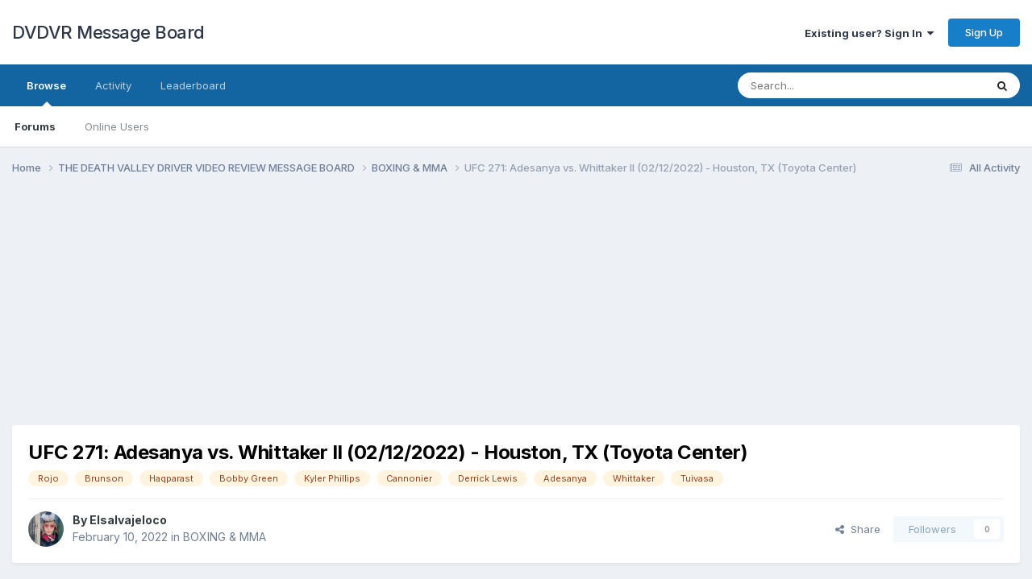

--- FILE ---
content_type: text/html;charset=UTF-8
request_url: https://deathvalleydriver.com/forum/index.php?/topic/9659-ufc-271-adesanya-vs-whittaker-ii-02122022-houston-tx-toyota-center/
body_size: 20244
content:
<!DOCTYPE html>
<html lang="en-US" dir="ltr">
	<head>
		<meta charset="utf-8">
        
		<title>UFC 271: Adesanya vs. Whittaker II (02/12/2022) - Houston, TX (Toyota Center) - BOXING &amp; MMA - DVDVR Message Board</title>
		
		
		
		

	<meta name="viewport" content="width=device-width, initial-scale=1">


	
	


	<meta name="twitter:card" content="summary" />


	
		<meta name="twitter:site" content="@D_V_D_V_R" />
	



	
		
			
				<meta property="og:title" content="UFC 271: Adesanya vs. Whittaker II (02/12/2022) - Houston, TX (Toyota Center)">
			
		
	

	
		
			
				<meta property="og:type" content="website">
			
		
	

	
		
			
				<meta property="og:url" content="https://deathvalleydriver.com/forum/index.php?/topic/9659-ufc-271-adesanya-vs-whittaker-ii-02122022-houston-tx-toyota-center/">
			
		
	

	
		
			
				<meta name="description" content="UFC 271: Adesanya vs. Whittaker II February 12, 2022 Houston, TX (Toyota Center) UFC Middleweight Championship: Israel Adesanya © (184) vs. Robert Whittaker (184) (fourth defense) - Adesanya, DEC (unanimous) Derrick Lewis (266) vs. Tai Tuivasa (265) - Tuivasa, KO (standing elbow), R2 (1:40) Jared...">
			
		
	

	
		
			
				<meta property="og:description" content="UFC 271: Adesanya vs. Whittaker II February 12, 2022 Houston, TX (Toyota Center) UFC Middleweight Championship: Israel Adesanya © (184) vs. Robert Whittaker (184) (fourth defense) - Adesanya, DEC (unanimous) Derrick Lewis (266) vs. Tai Tuivasa (265) - Tuivasa, KO (standing elbow), R2 (1:40) Jared...">
			
		
	

	
		
			
				<meta property="og:updated_time" content="2022-02-14T07:18:37Z">
			
		
	

	
		
			
				<meta name="keywords" content="Rojo, Brunson, Haqparast, Bobby Green, Kyler Phillips, Cannonier, Derrick Lewis, Adesanya, Whittaker, Tuivasa">
			
		
	

	
		
			
				<meta property="og:site_name" content="DVDVR Message Board">
			
		
	

	
		
			
				<meta property="og:locale" content="en_US">
			
		
	


	
		<link rel="next" href="https://deathvalleydriver.com/forum/index.php?/topic/9659-ufc-271-adesanya-vs-whittaker-ii-02122022-houston-tx-toyota-center/page/2/" />
	

	
		<link rel="last" href="https://deathvalleydriver.com/forum/index.php?/topic/9659-ufc-271-adesanya-vs-whittaker-ii-02122022-houston-tx-toyota-center/page/4/" />
	

	
		<link rel="canonical" href="https://deathvalleydriver.com/forum/index.php?/topic/9659-ufc-271-adesanya-vs-whittaker-ii-02122022-houston-tx-toyota-center/" />
	





<link rel="manifest" href="https://deathvalleydriver.com/forum/index.php?/manifest.webmanifest/">
<meta name="msapplication-config" content="https://deathvalleydriver.com/forum/index.php?/browserconfig.xml/">
<meta name="msapplication-starturl" content="/">
<meta name="application-name" content="DVDVR Message Board">
<meta name="apple-mobile-web-app-title" content="DVDVR Message Board">

	<meta name="theme-color" content="#ffffff">










<link rel="preload" href="//deathvalleydriver.com/forum/applications/core/interface/font/fontawesome-webfont.woff2?v=4.7.0" as="font" crossorigin="anonymous">
		


	<link rel="preconnect" href="https://fonts.googleapis.com">
	<link rel="preconnect" href="https://fonts.gstatic.com" crossorigin>
	
		<link href="https://fonts.googleapis.com/css2?family=Inter:wght@300;400;500;600;700&display=swap" rel="stylesheet">
	



	<link rel='stylesheet' href='https://deathvalleydriver.com/forum/uploads/css_built_17/341e4a57816af3ba440d891ca87450ff_framework.css?v=fee13062231758748186' media='all'>

	<link rel='stylesheet' href='https://deathvalleydriver.com/forum/uploads/css_built_17/05e81b71abe4f22d6eb8d1a929494829_responsive.css?v=fee13062231758748186' media='all'>

	<link rel='stylesheet' href='https://deathvalleydriver.com/forum/uploads/css_built_17/90eb5adf50a8c640f633d47fd7eb1778_core.css?v=fee13062231758748186' media='all'>

	<link rel='stylesheet' href='https://deathvalleydriver.com/forum/uploads/css_built_17/5a0da001ccc2200dc5625c3f3934497d_core_responsive.css?v=fee13062231758748186' media='all'>

	<link rel='stylesheet' href='https://deathvalleydriver.com/forum/uploads/css_built_17/62e269ced0fdab7e30e026f1d30ae516_forums.css?v=fee13062231758748186' media='all'>

	<link rel='stylesheet' href='https://deathvalleydriver.com/forum/uploads/css_built_17/76e62c573090645fb99a15a363d8620e_forums_responsive.css?v=fee13062231758748186' media='all'>

	<link rel='stylesheet' href='https://deathvalleydriver.com/forum/uploads/css_built_17/ebdea0c6a7dab6d37900b9190d3ac77b_topics.css?v=fee13062231758748186' media='all'>





<link rel='stylesheet' href='https://deathvalleydriver.com/forum/uploads/css_built_17/258adbb6e4f3e83cd3b355f84e3fa002_custom.css?v=fee13062231758748186' media='all'>




		
		

	</head>
	<body class='ipsApp ipsApp_front ipsJS_none ipsClearfix' data-controller='core.front.core.app' data-message="" data-pageApp='forums' data-pageLocation='front' data-pageModule='forums' data-pageController='topic' data-pageID='9659'  >
		
        

        

		<a href='#ipsLayout_mainArea' class='ipsHide' title='Go to main content on this page' accesskey='m'>Jump to content</a>
		





		<div id='ipsLayout_header' class='ipsClearfix'>
			<header>
				<div class='ipsLayout_container'>
					

<a href='https://deathvalleydriver.com/forum/' id='elSiteTitle' accesskey='1'>DVDVR Message Board</a>

					
						

	<ul id='elUserNav' class='ipsList_inline cSignedOut ipsResponsive_showDesktop'>
		
        
		
        
        
            
            <li id='elSignInLink'>
                <a href='https://deathvalleydriver.com/forum/index.php?/login/' data-ipsMenu-closeOnClick="false" data-ipsMenu id='elUserSignIn'>
                    Existing user? Sign In &nbsp;<i class='fa fa-caret-down'></i>
                </a>
                
<div id='elUserSignIn_menu' class='ipsMenu ipsMenu_auto ipsHide'>
	<form accept-charset='utf-8' method='post' action='https://deathvalleydriver.com/forum/index.php?/login/'>
		<input type="hidden" name="csrfKey" value="fbf6cefd0e8efd06fe2d87b944ba2b36">
		<input type="hidden" name="ref" value="aHR0cHM6Ly9kZWF0aHZhbGxleWRyaXZlci5jb20vZm9ydW0vaW5kZXgucGhwPy90b3BpYy85NjU5LXVmYy0yNzEtYWRlc2FueWEtdnMtd2hpdHRha2VyLWlpLTAyMTIyMDIyLWhvdXN0b24tdHgtdG95b3RhLWNlbnRlci8=">
		<div data-role="loginForm">
			
			
			
				
<div class="ipsPad ipsForm ipsForm_vertical">
	<h4 class="ipsType_sectionHead">Sign In</h4>
	<br><br>
	<ul class='ipsList_reset'>
		<li class="ipsFieldRow ipsFieldRow_noLabel ipsFieldRow_fullWidth">
			
			
				<input type="text" placeholder="Display Name" name="auth" autocomplete="username">
			
		</li>
		<li class="ipsFieldRow ipsFieldRow_noLabel ipsFieldRow_fullWidth">
			<input type="password" placeholder="Password" name="password" autocomplete="current-password">
		</li>
		<li class="ipsFieldRow ipsFieldRow_checkbox ipsClearfix">
			<span class="ipsCustomInput">
				<input type="checkbox" name="remember_me" id="remember_me_checkbox" value="1" checked aria-checked="true">
				<span></span>
			</span>
			<div class="ipsFieldRow_content">
				<label class="ipsFieldRow_label" for="remember_me_checkbox">Remember me</label>
				<span class="ipsFieldRow_desc">Not recommended on shared computers</span>
			</div>
		</li>
		<li class="ipsFieldRow ipsFieldRow_fullWidth">
			<button type="submit" name="_processLogin" value="usernamepassword" class="ipsButton ipsButton_primary ipsButton_small" id="elSignIn_submit">Sign In</button>
			
				<p class="ipsType_right ipsType_small">
					
						<a href='https://deathvalleydriver.com/forum/index.php?/lostpassword/' data-ipsDialog data-ipsDialog-title='Forgot your password?'>
					
					Forgot your password?</a>
				</p>
			
		</li>
	</ul>
</div>
			
		</div>
	</form>
</div>
            </li>
            
        
		
			<li>
				
					<a href='https://deathvalleydriver.com/forum/index.php?/register/' data-ipsDialog data-ipsDialog-size='narrow' data-ipsDialog-title='Sign Up' id='elRegisterButton' class='ipsButton ipsButton_normal ipsButton_primary'>Sign Up</a>
				
			</li>
		
	</ul>

						
<ul class='ipsMobileHamburger ipsList_reset ipsResponsive_hideDesktop'>
	<li data-ipsDrawer data-ipsDrawer-drawerElem='#elMobileDrawer'>
		<a href='#'>
			
			
				
			
			
			
			<i class='fa fa-navicon'></i>
		</a>
	</li>
</ul>
					
				</div>
			</header>
			

	<nav data-controller='core.front.core.navBar' class=' ipsResponsive_showDesktop'>
		<div class='ipsNavBar_primary ipsLayout_container '>
			<ul data-role="primaryNavBar" class='ipsClearfix'>
				


	
		
		
			
		
		<li class='ipsNavBar_active' data-active id='elNavSecondary_1' data-role="navBarItem" data-navApp="core" data-navExt="CustomItem">
			
			
				<a href="https://deathvalleydriver.com/forum/"  data-navItem-id="1" data-navDefault>
					Browse<span class='ipsNavBar_active__identifier'></span>
				</a>
			
			
				<ul class='ipsNavBar_secondary ' data-role='secondaryNavBar'>
					


	
		
		
			
		
		<li class='ipsNavBar_active' data-active id='elNavSecondary_8' data-role="navBarItem" data-navApp="forums" data-navExt="Forums">
			
			
				<a href="https://deathvalleydriver.com/forum/index.php"  data-navItem-id="8" data-navDefault>
					Forums<span class='ipsNavBar_active__identifier'></span>
				</a>
			
			
		</li>
	
	

	
		
		
		<li  id='elNavSecondary_11' data-role="navBarItem" data-navApp="core" data-navExt="OnlineUsers">
			
			
				<a href="https://deathvalleydriver.com/forum/index.php?/online/"  data-navItem-id="11" >
					Online Users<span class='ipsNavBar_active__identifier'></span>
				</a>
			
			
		</li>
	
	

					<li class='ipsHide' id='elNavigationMore_1' data-role='navMore'>
						<a href='#' data-ipsMenu data-ipsMenu-appendTo='#elNavigationMore_1' id='elNavigationMore_1_dropdown'>More <i class='fa fa-caret-down'></i></a>
						<ul class='ipsHide ipsMenu ipsMenu_auto' id='elNavigationMore_1_dropdown_menu' data-role='moreDropdown'></ul>
					</li>
				</ul>
			
		</li>
	
	

	
		
		
		<li  id='elNavSecondary_2' data-role="navBarItem" data-navApp="core" data-navExt="CustomItem">
			
			
				<a href="https://deathvalleydriver.com/forum/index.php?/discover/"  data-navItem-id="2" >
					Activity<span class='ipsNavBar_active__identifier'></span>
				</a>
			
			
				<ul class='ipsNavBar_secondary ipsHide' data-role='secondaryNavBar'>
					


	
		
		
		<li  id='elNavSecondary_3' data-role="navBarItem" data-navApp="core" data-navExt="AllActivity">
			
			
				<a href="https://deathvalleydriver.com/forum/index.php?/discover/"  data-navItem-id="3" >
					All Activity<span class='ipsNavBar_active__identifier'></span>
				</a>
			
			
		</li>
	
	

	
		
		
		<li  id='elNavSecondary_4' data-role="navBarItem" data-navApp="core" data-navExt="YourActivityStreams">
			
			
				<a href="#"  data-navItem-id="4" >
					My Activity Streams<span class='ipsNavBar_active__identifier'></span>
				</a>
			
			
		</li>
	
	

	
		
		
		<li  id='elNavSecondary_5' data-role="navBarItem" data-navApp="core" data-navExt="YourActivityStreamsItem">
			
			
				<a href="https://deathvalleydriver.com/forum/index.php?/discover/unread/"  data-navItem-id="5" >
					Unread Content<span class='ipsNavBar_active__identifier'></span>
				</a>
			
			
		</li>
	
	

	
		
		
		<li  id='elNavSecondary_6' data-role="navBarItem" data-navApp="core" data-navExt="YourActivityStreamsItem">
			
			
				<a href="https://deathvalleydriver.com/forum/index.php?/discover/content-started/"  data-navItem-id="6" >
					Content I Started<span class='ipsNavBar_active__identifier'></span>
				</a>
			
			
		</li>
	
	

	
		
		
		<li  id='elNavSecondary_7' data-role="navBarItem" data-navApp="core" data-navExt="Search">
			
			
				<a href="https://deathvalleydriver.com/forum/index.php?/search/"  data-navItem-id="7" >
					Search<span class='ipsNavBar_active__identifier'></span>
				</a>
			
			
		</li>
	
	

					<li class='ipsHide' id='elNavigationMore_2' data-role='navMore'>
						<a href='#' data-ipsMenu data-ipsMenu-appendTo='#elNavigationMore_2' id='elNavigationMore_2_dropdown'>More <i class='fa fa-caret-down'></i></a>
						<ul class='ipsHide ipsMenu ipsMenu_auto' id='elNavigationMore_2_dropdown_menu' data-role='moreDropdown'></ul>
					</li>
				</ul>
			
		</li>
	
	

	
		
		
		<li  id='elNavSecondary_12' data-role="navBarItem" data-navApp="core" data-navExt="Leaderboard">
			
			
				<a href="https://deathvalleydriver.com/forum/index.php?/leaderboard/"  data-navItem-id="12" >
					Leaderboard<span class='ipsNavBar_active__identifier'></span>
				</a>
			
			
		</li>
	
	

	
	

	
	

				<li class='ipsHide' id='elNavigationMore' data-role='navMore'>
					<a href='#' data-ipsMenu data-ipsMenu-appendTo='#elNavigationMore' id='elNavigationMore_dropdown'>More</a>
					<ul class='ipsNavBar_secondary ipsHide' data-role='secondaryNavBar'>
						<li class='ipsHide' id='elNavigationMore_more' data-role='navMore'>
							<a href='#' data-ipsMenu data-ipsMenu-appendTo='#elNavigationMore_more' id='elNavigationMore_more_dropdown'>More <i class='fa fa-caret-down'></i></a>
							<ul class='ipsHide ipsMenu ipsMenu_auto' id='elNavigationMore_more_dropdown_menu' data-role='moreDropdown'></ul>
						</li>
					</ul>
				</li>
			</ul>
			

	<div id="elSearchWrapper">
		<div id='elSearch' data-controller="core.front.core.quickSearch">
			<form accept-charset='utf-8' action='//deathvalleydriver.com/forum/index.php?/search/&amp;do=quicksearch' method='post'>
                <input type='search' id='elSearchField' placeholder='Search...' name='q' autocomplete='off' aria-label='Search'>
                <details class='cSearchFilter'>
                    <summary class='cSearchFilter__text'></summary>
                    <ul class='cSearchFilter__menu'>
                        
                        <li><label><input type="radio" name="type" value="all" ><span class='cSearchFilter__menuText'>Everywhere</span></label></li>
                        
                            
                                <li><label><input type="radio" name="type" value='contextual_{&quot;type&quot;:&quot;forums_topic&quot;,&quot;nodes&quot;:13}' checked><span class='cSearchFilter__menuText'>This Forum</span></label></li>
                            
                                <li><label><input type="radio" name="type" value='contextual_{&quot;type&quot;:&quot;forums_topic&quot;,&quot;item&quot;:9659}' checked><span class='cSearchFilter__menuText'>This Topic</span></label></li>
                            
                        
                        
                            <li><label><input type="radio" name="type" value="forums_topic"><span class='cSearchFilter__menuText'>Topics</span></label></li>
                        
                            <li><label><input type="radio" name="type" value="core_members"><span class='cSearchFilter__menuText'>Members</span></label></li>
                        
                    </ul>
                </details>
				<button class='cSearchSubmit' type="submit" aria-label='Search'><i class="fa fa-search"></i></button>
			</form>
		</div>
	</div>

		</div>
	</nav>

			
<ul id='elMobileNav' class='ipsResponsive_hideDesktop' data-controller='core.front.core.mobileNav'>
	
		
			
			
				
				
			
				
					<li id='elMobileBreadcrumb'>
						<a href='https://deathvalleydriver.com/forum/index.php?/forum/13-boxing-mma/'>
							<span>BOXING &amp; MMA</span>
						</a>
					</li>
				
				
			
				
				
			
		
	
	
	
	<li >
		<a data-action="defaultStream" href='https://deathvalleydriver.com/forum/index.php?/discover/'><i class="fa fa-newspaper-o" aria-hidden="true"></i></a>
	</li>

	

	
		<li class='ipsJS_show'>
			<a href='https://deathvalleydriver.com/forum/index.php?/search/'><i class='fa fa-search'></i></a>
		</li>
	
</ul>
		</div>
		<main id='ipsLayout_body' class='ipsLayout_container'>
			<div id='ipsLayout_contentArea'>
				<div id='ipsLayout_contentWrapper'>
					
<nav class='ipsBreadcrumb ipsBreadcrumb_top ipsFaded_withHover'>
	

	<ul class='ipsList_inline ipsPos_right'>
		
		<li >
			<a data-action="defaultStream" class='ipsType_light '  href='https://deathvalleydriver.com/forum/index.php?/discover/'><i class="fa fa-newspaper-o" aria-hidden="true"></i> <span>All Activity</span></a>
		</li>
		
	</ul>

	<ul data-role="breadcrumbList">
		<li>
			<a title="Home" href='https://deathvalleydriver.com/forum/'>
				<span>Home <i class='fa fa-angle-right'></i></span>
			</a>
		</li>
		
		
			<li>
				
					<a href='https://deathvalleydriver.com/forum/index.php?/forum/3-the-death-valley-driver-video-review-message-board/'>
						<span>THE DEATH VALLEY DRIVER VIDEO REVIEW MESSAGE BOARD <i class='fa fa-angle-right' aria-hidden="true"></i></span>
					</a>
				
			</li>
		
			<li>
				
					<a href='https://deathvalleydriver.com/forum/index.php?/forum/13-boxing-mma/'>
						<span>BOXING &amp; MMA <i class='fa fa-angle-right' aria-hidden="true"></i></span>
					</a>
				
			</li>
		
			<li>
				
					UFC 271: Adesanya vs. Whittaker II (02/12/2022) - Houston, TX (Toyota Center)
				
			</li>
		
	</ul>
</nav>
					
					<div id='ipsLayout_mainArea'>
						<script async src="//pagead2.googlesyndication.com/pagead/js/adsbygoogle.js"></script>
<!-- DVDVR2 -->
<ins class="adsbygoogle"
     style="display:block"
     data-ad-client="ca-pub-8871168570612597"
     data-ad-slot="8040181293"
     data-ad-format="auto"></ins>
<script>
(adsbygoogle = window.adsbygoogle || []).push({});
</script>
						
						
						

	




						



<div class='ipsPageHeader ipsResponsive_pull ipsBox ipsPadding sm:ipsPadding:half ipsMargin_bottom'>
		
	
	<div class='ipsFlex ipsFlex-ai:center ipsFlex-fw:wrap ipsGap:4'>
		<div class='ipsFlex-flex:11'>
			<h1 class='ipsType_pageTitle ipsContained_container'>
				

				
				
					<span class='ipsType_break ipsContained'>
						<span>UFC 271: Adesanya vs. Whittaker II (02/12/2022) - Houston, TX (Toyota Center)</span>
					</span>
				
			</h1>
			
			
				


	
		<ul class='ipsTags ipsList_inline ' >
			
				
					

<li >
	
	<a href="https://deathvalleydriver.com/forum/index.php?/search/&amp;tags=Rojo" class='ipsTag' title="Find other content tagged with 'Rojo'" rel="tag" data-tag-label="Rojo"><span>Rojo</span></a>
	
</li>
				
					

<li >
	
	<a href="https://deathvalleydriver.com/forum/index.php?/search/&amp;tags=Brunson" class='ipsTag' title="Find other content tagged with 'Brunson'" rel="tag" data-tag-label="Brunson"><span>Brunson</span></a>
	
</li>
				
					

<li >
	
	<a href="https://deathvalleydriver.com/forum/index.php?/search/&amp;tags=Haqparast" class='ipsTag' title="Find other content tagged with 'Haqparast'" rel="tag" data-tag-label="Haqparast"><span>Haqparast</span></a>
	
</li>
				
					

<li >
	
	<a href="https://deathvalleydriver.com/forum/index.php?/search/&amp;tags=Bobby%20Green" class='ipsTag' title="Find other content tagged with 'Bobby Green'" rel="tag" data-tag-label="Bobby Green"><span>Bobby Green</span></a>
	
</li>
				
					

<li >
	
	<a href="https://deathvalleydriver.com/forum/index.php?/search/&amp;tags=Kyler%20Phillips" class='ipsTag' title="Find other content tagged with 'Kyler Phillips'" rel="tag" data-tag-label="Kyler Phillips"><span>Kyler Phillips</span></a>
	
</li>
				
					

<li >
	
	<a href="https://deathvalleydriver.com/forum/index.php?/search/&amp;tags=Cannonier" class='ipsTag' title="Find other content tagged with 'Cannonier'" rel="tag" data-tag-label="Cannonier"><span>Cannonier</span></a>
	
</li>
				
					

<li >
	
	<a href="https://deathvalleydriver.com/forum/index.php?/search/&amp;tags=Derrick%20Lewis" class='ipsTag' title="Find other content tagged with 'Derrick Lewis'" rel="tag" data-tag-label="Derrick Lewis"><span>Derrick Lewis</span></a>
	
</li>
				
					

<li >
	
	<a href="https://deathvalleydriver.com/forum/index.php?/search/&amp;tags=Adesanya" class='ipsTag' title="Find other content tagged with 'Adesanya'" rel="tag" data-tag-label="Adesanya"><span>Adesanya</span></a>
	
</li>
				
					

<li >
	
	<a href="https://deathvalleydriver.com/forum/index.php?/search/&amp;tags=Whittaker" class='ipsTag' title="Find other content tagged with 'Whittaker'" rel="tag" data-tag-label="Whittaker"><span>Whittaker</span></a>
	
</li>
				
					

<li >
	
	<a href="https://deathvalleydriver.com/forum/index.php?/search/&amp;tags=Tuivasa" class='ipsTag' title="Find other content tagged with 'Tuivasa'" rel="tag" data-tag-label="Tuivasa"><span>Tuivasa</span></a>
	
</li>
				
			
			
		</ul>
		
	

			
		</div>
		
	</div>
	<hr class='ipsHr'>
	<div class='ipsPageHeader__meta ipsFlex ipsFlex-jc:between ipsFlex-ai:center ipsFlex-fw:wrap ipsGap:3'>
		<div class='ipsFlex-flex:11'>
			<div class='ipsPhotoPanel ipsPhotoPanel_mini ipsPhotoPanel_notPhone ipsClearfix'>
				


	<a href="https://deathvalleydriver.com/forum/index.php?/profile/1537-elsalvajeloco/" rel="nofollow" data-ipsHover data-ipsHover-width="370" data-ipsHover-target="https://deathvalleydriver.com/forum/index.php?/profile/1537-elsalvajeloco/&amp;do=hovercard" class="ipsUserPhoto ipsUserPhoto_mini" title="Go to Elsalvajeloco's profile">
		<img src='https://deathvalleydriver.com/forum/uploads/monthly_2023_01/gVmwyZxD_400x400.thumb.jpg.5348c6a080e7af0f1eaf7ea5a18b025d.jpg' alt='Elsalvajeloco' loading="lazy">
	</a>

				<div>
					<p class='ipsType_reset ipsType_blendLinks'>
						<span class='ipsType_normal'>
						
							<strong>By 


<a href='https://deathvalleydriver.com/forum/index.php?/profile/1537-elsalvajeloco/' rel="nofollow" data-ipsHover data-ipsHover-width='370' data-ipsHover-target='https://deathvalleydriver.com/forum/index.php?/profile/1537-elsalvajeloco/&amp;do=hovercard&amp;referrer=https%253A%252F%252Fdeathvalleydriver.com%252Fforum%252Findex.php%253F%252Ftopic%252F9659-ufc-271-adesanya-vs-whittaker-ii-02122022-houston-tx-toyota-center%252F' title="Go to Elsalvajeloco's profile" class="ipsType_break">Elsalvajeloco</a></strong><br />
							<span class='ipsType_light'><time datetime='2022-02-10T05:00:14Z' title='02/10/2022 05:00  AM' data-short='3 yr'>February 10, 2022</time> in <a href="https://deathvalleydriver.com/forum/index.php?/forum/13-boxing-mma/">BOXING &amp; MMA</a></span>
						
						</span>
					</p>
				</div>
			</div>
		</div>
		
			<div class='ipsFlex-flex:01 ipsResponsive_hidePhone'>
				<div class='ipsShareLinks'>
					
						


    <a href='#elShareItem_87810682_menu' id='elShareItem_87810682' data-ipsMenu class='ipsShareButton ipsButton ipsButton_verySmall ipsButton_link ipsButton_link--light'>
        <span><i class='fa fa-share-alt'></i></span> &nbsp;Share
    </a>

    <div class='ipsPadding ipsMenu ipsMenu_normal ipsHide' id='elShareItem_87810682_menu' data-controller="core.front.core.sharelink">
        
        
        <span data-ipsCopy data-ipsCopy-flashmessage>
            <a href="https://deathvalleydriver.com/forum/index.php?/topic/9659-ufc-271-adesanya-vs-whittaker-ii-02122022-houston-tx-toyota-center/" class="ipsButton ipsButton_light ipsButton_small ipsButton_fullWidth" data-role="copyButton" data-clipboard-text="https://deathvalleydriver.com/forum/index.php?/topic/9659-ufc-271-adesanya-vs-whittaker-ii-02122022-houston-tx-toyota-center/" data-ipstooltip title='Copy Link to Clipboard'><i class="fa fa-clone"></i> https://deathvalleydriver.com/forum/index.php?/topic/9659-ufc-271-adesanya-vs-whittaker-ii-02122022-houston-tx-toyota-center/</a>
        </span>
        <ul class='ipsShareLinks ipsMargin_top:half'>
            
                <li>
<a href="https://x.com/share?url=https%3A%2F%2Fdeathvalleydriver.com%2Fforum%2Findex.php%3F%2Ftopic%2F9659-ufc-271-adesanya-vs-whittaker-ii-02122022-houston-tx-toyota-center%2F" class="cShareLink cShareLink_x" target="_blank" data-role="shareLink" title='Share on X' data-ipsTooltip rel='nofollow noopener'>
    <i class="fa fa-x"></i>
</a></li>
            
                <li>
<a href="https://www.facebook.com/sharer/sharer.php?u=https%3A%2F%2Fdeathvalleydriver.com%2Fforum%2Findex.php%3F%2Ftopic%2F9659-ufc-271-adesanya-vs-whittaker-ii-02122022-houston-tx-toyota-center%2F" class="cShareLink cShareLink_facebook" target="_blank" data-role="shareLink" title='Share on Facebook' data-ipsTooltip rel='noopener nofollow'>
	<i class="fa fa-facebook"></i>
</a></li>
            
                <li>
<a href="https://www.reddit.com/submit?url=https%3A%2F%2Fdeathvalleydriver.com%2Fforum%2Findex.php%3F%2Ftopic%2F9659-ufc-271-adesanya-vs-whittaker-ii-02122022-houston-tx-toyota-center%2F&amp;title=UFC+271%3A+Adesanya+vs.+Whittaker+II+%2802%2F12%2F2022%29+-+Houston%2C+TX+%28Toyota+Center%29" rel="nofollow noopener" class="cShareLink cShareLink_reddit" target="_blank" title='Share on Reddit' data-ipsTooltip>
	<i class="fa fa-reddit"></i>
</a></li>
            
                <li>
<a href="/cdn-cgi/l/email-protection#[base64]" rel='nofollow' class='cShareLink cShareLink_email' title='Share via email' data-ipsTooltip>
	<i class="fa fa-envelope"></i>
</a></li>
            
        </ul>
        
            <hr class='ipsHr'>
            <button class='ipsHide ipsButton ipsButton_verySmall ipsButton_light ipsButton_fullWidth ipsMargin_top:half' data-controller='core.front.core.webshare' data-role='webShare' data-webShareTitle='UFC 271: Adesanya vs. Whittaker II (02/12/2022) - Houston, TX (Toyota Center)' data-webShareText='UFC 271: Adesanya vs. Whittaker II (02/12/2022) - Houston, TX (Toyota Center)' data-webShareUrl='https://deathvalleydriver.com/forum/index.php?/topic/9659-ufc-271-adesanya-vs-whittaker-ii-02122022-houston-tx-toyota-center/'>More sharing options...</button>
        
    </div>

					
					
                    

					



					

<div data-followApp='forums' data-followArea='topic' data-followID='9659' data-controller='core.front.core.followButton'>
	

	<a href='https://deathvalleydriver.com/forum/index.php?/login/' rel="nofollow" class="ipsFollow ipsPos_middle ipsButton ipsButton_light ipsButton_verySmall ipsButton_disabled" data-role="followButton" data-ipsTooltip title='Sign in to follow this'>
		<span>Followers</span>
		<span class='ipsCommentCount'>0</span>
	</a>

</div>
				</div>
			</div>
					
	</div>
	
	
</div>








<div class='ipsClearfix'>
	<ul class="ipsToolList ipsToolList_horizontal ipsClearfix ipsSpacer_both ipsResponsive_hidePhone">
		
		
		
	</ul>
</div>

<div id='comments' data-controller='core.front.core.commentFeed,forums.front.topic.view, core.front.core.ignoredComments' data-autoPoll data-baseURL='https://deathvalleydriver.com/forum/index.php?/topic/9659-ufc-271-adesanya-vs-whittaker-ii-02122022-houston-tx-toyota-center/'  data-feedID='topic-9659' class='cTopic ipsClear ipsSpacer_top'>
	
			

				<div class="ipsBox ipsResponsive_pull ipsPadding:half ipsClearfix ipsClear ipsMargin_bottom">
					
					
						


	
	<ul class='ipsPagination' id='elPagination_c1b4ce4f0544a9346064a08c6be7aa57_1318808265' data-ipsPagination-seoPagination='true' data-pages='4' >
		
			
				<li class='ipsPagination_first ipsPagination_inactive'><a href='https://deathvalleydriver.com/forum/index.php?/topic/9659-ufc-271-adesanya-vs-whittaker-ii-02122022-houston-tx-toyota-center/#comments' rel="first" data-page='1' data-ipsTooltip title='First page'><i class='fa fa-angle-double-left'></i></a></li>
				<li class='ipsPagination_prev ipsPagination_inactive'><a href='https://deathvalleydriver.com/forum/index.php?/topic/9659-ufc-271-adesanya-vs-whittaker-ii-02122022-houston-tx-toyota-center/#comments' rel="prev" data-page='0' data-ipsTooltip title='Previous page'>Prev</a></li>
			
			<li class='ipsPagination_page ipsPagination_active'><a href='https://deathvalleydriver.com/forum/index.php?/topic/9659-ufc-271-adesanya-vs-whittaker-ii-02122022-houston-tx-toyota-center/#comments' data-page='1'>1</a></li>
			
				
					<li class='ipsPagination_page'><a href='https://deathvalleydriver.com/forum/index.php?/topic/9659-ufc-271-adesanya-vs-whittaker-ii-02122022-houston-tx-toyota-center/page/2/#comments' data-page='2'>2</a></li>
				
					<li class='ipsPagination_page'><a href='https://deathvalleydriver.com/forum/index.php?/topic/9659-ufc-271-adesanya-vs-whittaker-ii-02122022-houston-tx-toyota-center/page/3/#comments' data-page='3'>3</a></li>
				
					<li class='ipsPagination_page'><a href='https://deathvalleydriver.com/forum/index.php?/topic/9659-ufc-271-adesanya-vs-whittaker-ii-02122022-houston-tx-toyota-center/page/4/#comments' data-page='4'>4</a></li>
				
				<li class='ipsPagination_next'><a href='https://deathvalleydriver.com/forum/index.php?/topic/9659-ufc-271-adesanya-vs-whittaker-ii-02122022-houston-tx-toyota-center/page/2/#comments' rel="next" data-page='2' data-ipsTooltip title='Next page'>Next</a></li>
				<li class='ipsPagination_last'><a href='https://deathvalleydriver.com/forum/index.php?/topic/9659-ufc-271-adesanya-vs-whittaker-ii-02122022-houston-tx-toyota-center/page/4/#comments' rel="last" data-page='4' data-ipsTooltip title='Last page'><i class='fa fa-angle-double-right'></i></a></li>
			
			
				<li class='ipsPagination_pageJump'>
					<a href='#' data-ipsMenu data-ipsMenu-closeOnClick='false' data-ipsMenu-appendTo='#elPagination_c1b4ce4f0544a9346064a08c6be7aa57_1318808265' id='elPagination_c1b4ce4f0544a9346064a08c6be7aa57_1318808265_jump'>Page 1 of 4 &nbsp;<i class='fa fa-caret-down'></i></a>
					<div class='ipsMenu ipsMenu_narrow ipsPadding ipsHide' id='elPagination_c1b4ce4f0544a9346064a08c6be7aa57_1318808265_jump_menu'>
						<form accept-charset='utf-8' method='post' action='https://deathvalleydriver.com/forum/index.php?/topic/9659-ufc-271-adesanya-vs-whittaker-ii-02122022-houston-tx-toyota-center/#comments' data-role="pageJump" data-baseUrl='#'>
							<ul class='ipsForm ipsForm_horizontal'>
								<li class='ipsFieldRow'>
									<input type='number' min='1' max='4' placeholder='Page number' class='ipsField_fullWidth' name='page'>
								</li>
								<li class='ipsFieldRow ipsFieldRow_fullWidth'>
									<input type='submit' class='ipsButton_fullWidth ipsButton ipsButton_verySmall ipsButton_primary' value='Go'>
								</li>
							</ul>
						</form>
					</div>
				</li>
			
		
	</ul>

					
				</div>
			
	

	

<div data-controller='core.front.core.recommendedComments' data-url='https://deathvalleydriver.com/forum/index.php?/topic/9659-ufc-271-adesanya-vs-whittaker-ii-02122022-houston-tx-toyota-center/&amp;recommended=comments' class='ipsRecommendedComments ipsHide'>
	<div data-role="recommendedComments">
		<h2 class='ipsType_sectionHead ipsType_large ipsType_bold ipsMargin_bottom'>Recommended Posts</h2>
		
	</div>
</div>
	
	<div id="elPostFeed" data-role='commentFeed' data-controller='core.front.core.moderation' >
		<form action="https://deathvalleydriver.com/forum/index.php?/topic/9659-ufc-271-adesanya-vs-whittaker-ii-02122022-houston-tx-toyota-center/&amp;csrfKey=fbf6cefd0e8efd06fe2d87b944ba2b36&amp;do=multimodComment" method="post" data-ipsPageAction data-role='moderationTools'>
			
			
				

					

					
					



<a id='findComment-1179168'></a>
<a id='comment-1179168'></a>
<article  id='elComment_1179168' class='cPost ipsBox ipsResponsive_pull  ipsComment  ipsComment_parent ipsClearfix ipsClear ipsColumns ipsColumns_noSpacing ipsColumns_collapsePhone    '>
	

	

	<div class='cAuthorPane_mobile ipsResponsive_showPhone'>
		<div class='cAuthorPane_photo'>
			<div class='cAuthorPane_photoWrap'>
				


	<a href="https://deathvalleydriver.com/forum/index.php?/profile/1537-elsalvajeloco/" rel="nofollow" data-ipsHover data-ipsHover-width="370" data-ipsHover-target="https://deathvalleydriver.com/forum/index.php?/profile/1537-elsalvajeloco/&amp;do=hovercard" class="ipsUserPhoto ipsUserPhoto_large" title="Go to Elsalvajeloco's profile">
		<img src='https://deathvalleydriver.com/forum/uploads/monthly_2023_01/gVmwyZxD_400x400.thumb.jpg.5348c6a080e7af0f1eaf7ea5a18b025d.jpg' alt='Elsalvajeloco' loading="lazy">
	</a>

				
				<span class="cAuthorPane_badge cAuthorPane_badge--moderator" data-ipsTooltip title="Elsalvajeloco is a moderator"></span>
				
				
			</div>
		</div>
		<div class='cAuthorPane_content'>
			<h3 class='ipsType_sectionHead cAuthorPane_author ipsType_break ipsType_blendLinks ipsFlex ipsFlex-ai:center'>
				


<a href='https://deathvalleydriver.com/forum/index.php?/profile/1537-elsalvajeloco/' rel="nofollow" data-ipsHover data-ipsHover-width='370' data-ipsHover-target='https://deathvalleydriver.com/forum/index.php?/profile/1537-elsalvajeloco/&amp;do=hovercard&amp;referrer=https%253A%252F%252Fdeathvalleydriver.com%252Fforum%252Findex.php%253F%252Ftopic%252F9659-ufc-271-adesanya-vs-whittaker-ii-02122022-houston-tx-toyota-center%252F' title="Go to Elsalvajeloco's profile" class="ipsType_break">Elsalvajeloco</a>
			</h3>
			<div class='ipsType_light ipsType_reset'>
			    <a href='https://deathvalleydriver.com/forum/index.php?/topic/9659-ufc-271-adesanya-vs-whittaker-ii-02122022-houston-tx-toyota-center/#findComment-1179168' rel="nofollow" class='ipsType_blendLinks'>Posted <time datetime='2022-02-10T05:00:14Z' title='02/10/2022 05:00  AM' data-short='3 yr'>February 10, 2022</time></a>
				
			</div>
		</div>
	</div>
	<aside class='ipsComment_author cAuthorPane ipsColumn ipsColumn_medium ipsResponsive_hidePhone'>
		<h3 class='ipsType_sectionHead cAuthorPane_author ipsType_blendLinks ipsType_break'><strong>


<a href='https://deathvalleydriver.com/forum/index.php?/profile/1537-elsalvajeloco/' rel="nofollow" data-ipsHover data-ipsHover-width='370' data-ipsHover-target='https://deathvalleydriver.com/forum/index.php?/profile/1537-elsalvajeloco/&amp;do=hovercard&amp;referrer=https%253A%252F%252Fdeathvalleydriver.com%252Fforum%252Findex.php%253F%252Ftopic%252F9659-ufc-271-adesanya-vs-whittaker-ii-02122022-houston-tx-toyota-center%252F' title="Go to Elsalvajeloco's profile" class="ipsType_break">Elsalvajeloco</a></strong>
			
		</h3>
		<ul class='cAuthorPane_info ipsList_reset'>
			<li data-role='photo' class='cAuthorPane_photo'>
				<div class='cAuthorPane_photoWrap'>
					


	<a href="https://deathvalleydriver.com/forum/index.php?/profile/1537-elsalvajeloco/" rel="nofollow" data-ipsHover data-ipsHover-width="370" data-ipsHover-target="https://deathvalleydriver.com/forum/index.php?/profile/1537-elsalvajeloco/&amp;do=hovercard" class="ipsUserPhoto ipsUserPhoto_large" title="Go to Elsalvajeloco's profile">
		<img src='https://deathvalleydriver.com/forum/uploads/monthly_2023_01/gVmwyZxD_400x400.thumb.jpg.5348c6a080e7af0f1eaf7ea5a18b025d.jpg' alt='Elsalvajeloco' loading="lazy">
	</a>

					
						<span class="cAuthorPane_badge cAuthorPane_badge--moderator" data-ipsTooltip title="Elsalvajeloco is a moderator"></span>
					
					
				</div>
			</li>
			
				<li data-role='group'>Moderators</li>
				
					<li data-role='group-icon'><img src='https://deathvalleydriver.com/forum/uploads/team_staff.png' alt='' class='cAuthorGroupIcon'></li>
				
			
			
				<li data-role='stats' class='ipsMargin_top'>
					<ul class="ipsList_reset ipsType_light ipsFlex ipsFlex-ai:center ipsFlex-jc:center ipsGap_row:2 cAuthorPane_stats">
						<li>
							
								<a href="https://deathvalleydriver.com/forum/index.php?/profile/1537-elsalvajeloco/content/" rel="nofollow" title="27,907 posts" data-ipsTooltip class="ipsType_blendLinks">
							
								<i class="fa fa-comment"></i> 27.9k
							
								</a>
							
						</li>
						
					</ul>
				</li>
			
			
				

	
	<li data-role='custom-field' class='ipsResponsive_hidePhone ipsType_break'>
		
<span class='ft'>Location</span><span class='fc'>NWA (Northwest Arkansas)</span>
	</li>
	

	
	<li data-role='custom-field' class='ipsResponsive_hidePhone ipsType_break'>
		
<strong>Member Title:</strong> Certified Member of the Psychic Friends Network
	</li>
	

			
		</ul>
	</aside>
	<div class='ipsColumn ipsColumn_fluid ipsMargin:none'>
		

<div id='comment-1179168_wrap' data-controller='core.front.core.comment' data-commentApp='forums' data-commentType='forums' data-commentID="1179168" data-quoteData='{&quot;userid&quot;:1537,&quot;username&quot;:&quot;Elsalvajeloco&quot;,&quot;timestamp&quot;:1644469214,&quot;contentapp&quot;:&quot;forums&quot;,&quot;contenttype&quot;:&quot;forums&quot;,&quot;contentid&quot;:9659,&quot;contentclass&quot;:&quot;forums_Topic&quot;,&quot;contentcommentid&quot;:1179168}' class='ipsComment_content ipsType_medium'>

	<div class='ipsComment_meta ipsType_light ipsFlex ipsFlex-ai:center ipsFlex-jc:between ipsFlex-fd:row-reverse'>
		<div class='ipsType_light ipsType_reset ipsType_blendLinks ipsComment_toolWrap'>
			<div class='ipsResponsive_hidePhone ipsComment_badges'>
				<ul class='ipsList_reset ipsFlex ipsFlex-jc:end ipsFlex-fw:wrap ipsGap:2 ipsGap_row:1'>
					
					
					
					
					
				</ul>
			</div>
			<ul class='ipsList_reset ipsComment_tools'>
				<li>
					<a href='#elControls_1179168_menu' class='ipsComment_ellipsis' id='elControls_1179168' title='More options...' data-ipsMenu data-ipsMenu-appendTo='#comment-1179168_wrap'><i class='fa fa-ellipsis-h'></i></a>
					<ul id='elControls_1179168_menu' class='ipsMenu ipsMenu_narrow ipsHide'>
						
						
                        
						
						
						
							
								
							
							
							
							
							
							
						
					</ul>
				</li>
				
			</ul>
		</div>

		<div class='ipsType_reset ipsResponsive_hidePhone'>
		   
		   Posted <time datetime='2022-02-10T05:00:14Z' title='02/10/2022 05:00  AM' data-short='3 yr'>February 10, 2022</time>
		   
			
			<span class='ipsResponsive_hidePhone'>
				
				
			</span>
		</div>
	</div>

	

    

	<div class='cPost_contentWrap'>
		
		<div data-role='commentContent' class='ipsType_normal ipsType_richText ipsPadding_bottom ipsContained' data-controller='core.front.core.lightboxedImages'>
			
<p>
	 
</p>

<p>
	<img alt="271599312_10159876563521276_585048228730" class="ipsImage" data-ratio="144.38" height="488" width="338" src="//deathvalleydriver.com/forum/applications/core/interface/js/spacer.png" data-src="https://images.tapology.com/poster_images/83288/profile/271599312_10159876563521276_5850482287301681487_n.jpg?1641577119">
</p>

<p>
	<strong>UFC 271: Adesanya vs. Whittaker II <br>
	February 12, 2022<br>
	Houston, TX (Toyota Center)</strong>
</p>

<p>
	<strong>UFC Middleweight Championship</strong>: Israel Adesanya © (<strong>184</strong>) vs. Robert Whittaker (<strong>184</strong>) (<strong>fourth defense</strong>) -<strong> Adesanya, DEC (unanimous)</strong><br>
	Derrick Lewis (<strong>266</strong>) vs. Tai Tuivasa (<strong>265</strong>) - <strong>Tuivasa, KO (standing elbow), R2 (1:40)</strong><br>
	Jared Cannonier (<strong>185</strong>) vs. Derek Brunson (<strong>185.5</strong>) - <strong>Cannonier, KO (elbows), R2 (4:29)</strong><br>
	Alexander Hernandez (<strong>156</strong>) vs. Renato Carneiro (<strong>156</strong>) - <strong>Carneiro, SUB (rear naked choke), R2 (1:23)</strong><br>
	Bobby Green (<strong>155.5</strong>) vs. Nasrat Haqparast (<strong>156</strong>) - <strong>Green, DEC (unanimous)</strong>
</p>

<p>
	<strong>ESPN2 / ESPN+ Preliminary Card</strong>:<br>
	Andrei Arlovski (<strong>246</strong>) vs. Jared Vanderaa (<strong>265</strong>) - <strong>Arlovski, DEC (split)</strong><br>
	Roxanne Modafferi (<strong>126</strong>) vs. Casey O'Neill (<strong>125.5</strong>) - <strong>O'Neill, DEC (split)</strong><br>
	Kyler Phillips (<strong>136</strong>) vs. Marcelo Rojo (<strong>136</strong>) - <strong>Phillips, SUB (triangle armbar), R3 (1:48)</strong><br>
	Carlos Ulberg (<strong>204</strong>) vs. Fabio Cherant (<strong>206</strong>) - <strong>Ulberg, DEC (unanimous)</strong>
</p>

<p>
	<strong>ESPN+ / Fight Pass Preliminary Card</strong><span>:</span><br>
	Leomana Martinez (<strong>136</strong>) vs. Ronnie Lawrence (<strong>136</strong>) - <strong>Lawrence, DEC (unanimous)</strong><br>
	A.J. Dobson (<strong>185</strong>) vs. Jacob Malkoun (<strong>186</strong>) - <strong>Malkoun, DEC (unanimous)</strong><br>
	Douglas Silva de Andrade (<strong>136</strong>) vs. Sergey Morozov (<strong>135</strong>) - <strong>Silva de Andrade, SUB (rear naked choke), R2 (3:34)</strong><br>
	Jeremiah Wells (<strong>170.5</strong>) vs. Mike Mathetha (<strong>170</strong>) - <strong>Wells, SUB (rear naked choke), R1 (4:38)</strong><br>
	William Knight (<strong>218</strong>)** vs. Maxim Grishin (<strong>206</strong>) -<strong> Grishin, DEC (unanimous)</strong>
</p>

<p>
	*<em>Forfeits 40% of purse for missing weight </em>
</p>

<p>
	Event Bonuses (<strong>$50,000</strong>)<br>
	<strong>Performance of the Night</strong>: Jared Cannonier<br>
	<strong>Performance of the Night</strong>: Tai Tuivasa<br>
	<strong>Fight of the Night</strong>: Douglas Silva de Andrade vs. Sergey Morozov
</p>

<p>
	<strong>Attendance</strong>: 17,872<br>
	<strong>Gate</strong>: $4.3 million<br>
	<strong>Buyrate</strong>:
</p>


			
		</div>

		
			<div class='ipsItemControls'>
				
					
						

	<div data-controller='core.front.core.reaction' class='ipsItemControls_right ipsClearfix '>	
		<div class='ipsReact ipsPos_right'>
			
				
				<div class='ipsReact_blurb ' data-role='reactionBlurb'>
					
						

	
	<ul class='ipsReact_reactions'>
		
		
			
				
				<li class='ipsReact_reactCount'>
					
						<span data-ipsTooltip title="Like">
					
							<span>
								<img src='https://deathvalleydriver.com/forum/uploads/reactions/react_like.png' alt="Like" loading="lazy">
							</span>
							<span>
								2
							</span>
					
						</span>
					
				</li>
			
		
	</ul>

					
				</div>
			
			
			
		</div>
	</div>

					
				
				<ul class='ipsComment_controls ipsClearfix ipsItemControls_left' data-role="commentControls">
					
						
						
						
						
												
					
					<li class='ipsHide' data-role='commentLoading'>
						<span class='ipsLoading ipsLoading_tiny ipsLoading_noAnim'></span>
					</li>
				</ul>
			</div>
		

		
	</div>

	
    
</div>
	</div>
</article>
					
					
					
				

					

					
					



<a id='findComment-1179214'></a>
<a id='comment-1179214'></a>
<article  id='elComment_1179214' class='cPost ipsBox ipsResponsive_pull  ipsComment  ipsComment_parent ipsClearfix ipsClear ipsColumns ipsColumns_noSpacing ipsColumns_collapsePhone    '>
	

	

	<div class='cAuthorPane_mobile ipsResponsive_showPhone'>
		<div class='cAuthorPane_photo'>
			<div class='cAuthorPane_photoWrap'>
				


	<a href="https://deathvalleydriver.com/forum/index.php?/profile/13-lawful-metal/" rel="nofollow" data-ipsHover data-ipsHover-width="370" data-ipsHover-target="https://deathvalleydriver.com/forum/index.php?/profile/13-lawful-metal/&amp;do=hovercard" class="ipsUserPhoto ipsUserPhoto_large" title="Go to Lawful Metal's profile">
		<img src='https://deathvalleydriver.com/forum/uploads/monthly_2023_04/Demeco.thumb.png.2605154d498b5bdc152088910aa83d02.png' alt='Lawful Metal' loading="lazy">
	</a>

				
				
			</div>
		</div>
		<div class='cAuthorPane_content'>
			<h3 class='ipsType_sectionHead cAuthorPane_author ipsType_break ipsType_blendLinks ipsFlex ipsFlex-ai:center'>
				


<a href='https://deathvalleydriver.com/forum/index.php?/profile/13-lawful-metal/' rel="nofollow" data-ipsHover data-ipsHover-width='370' data-ipsHover-target='https://deathvalleydriver.com/forum/index.php?/profile/13-lawful-metal/&amp;do=hovercard&amp;referrer=https%253A%252F%252Fdeathvalleydriver.com%252Fforum%252Findex.php%253F%252Ftopic%252F9659-ufc-271-adesanya-vs-whittaker-ii-02122022-houston-tx-toyota-center%252F' title="Go to Lawful Metal's profile" class="ipsType_break">Lawful Metal</a>
			</h3>
			<div class='ipsType_light ipsType_reset'>
			    <a href='https://deathvalleydriver.com/forum/index.php?/topic/9659-ufc-271-adesanya-vs-whittaker-ii-02122022-houston-tx-toyota-center/#findComment-1179214' rel="nofollow" class='ipsType_blendLinks'>Posted <time datetime='2022-02-10T12:26:35Z' title='02/10/2022 12:26  PM' data-short='3 yr'>February 10, 2022</time></a>
				
			</div>
		</div>
	</div>
	<aside class='ipsComment_author cAuthorPane ipsColumn ipsColumn_medium ipsResponsive_hidePhone'>
		<h3 class='ipsType_sectionHead cAuthorPane_author ipsType_blendLinks ipsType_break'><strong>


<a href='https://deathvalleydriver.com/forum/index.php?/profile/13-lawful-metal/' rel="nofollow" data-ipsHover data-ipsHover-width='370' data-ipsHover-target='https://deathvalleydriver.com/forum/index.php?/profile/13-lawful-metal/&amp;do=hovercard&amp;referrer=https%253A%252F%252Fdeathvalleydriver.com%252Fforum%252Findex.php%253F%252Ftopic%252F9659-ufc-271-adesanya-vs-whittaker-ii-02122022-houston-tx-toyota-center%252F' title="Go to Lawful Metal's profile" class="ipsType_break">Lawful Metal</a></strong>
			
		</h3>
		<ul class='cAuthorPane_info ipsList_reset'>
			<li data-role='photo' class='cAuthorPane_photo'>
				<div class='cAuthorPane_photoWrap'>
					


	<a href="https://deathvalleydriver.com/forum/index.php?/profile/13-lawful-metal/" rel="nofollow" data-ipsHover data-ipsHover-width="370" data-ipsHover-target="https://deathvalleydriver.com/forum/index.php?/profile/13-lawful-metal/&amp;do=hovercard" class="ipsUserPhoto ipsUserPhoto_large" title="Go to Lawful Metal's profile">
		<img src='https://deathvalleydriver.com/forum/uploads/monthly_2023_04/Demeco.thumb.png.2605154d498b5bdc152088910aa83d02.png' alt='Lawful Metal' loading="lazy">
	</a>

					
					
				</div>
			</li>
			
				<li data-role='group'>Members</li>
				
			
			
				<li data-role='stats' class='ipsMargin_top'>
					<ul class="ipsList_reset ipsType_light ipsFlex ipsFlex-ai:center ipsFlex-jc:center ipsGap_row:2 cAuthorPane_stats">
						<li>
							
								<a href="https://deathvalleydriver.com/forum/index.php?/profile/13-lawful-metal/content/" rel="nofollow" title="5,112 posts" data-ipsTooltip class="ipsType_blendLinks">
							
								<i class="fa fa-comment"></i> 5.1k
							
								</a>
							
						</li>
						
					</ul>
				</li>
			
			
				

	
	<li data-role='custom-field' class='ipsResponsive_hidePhone ipsType_break'>
		
<span class='ft'>Location</span><span class='fc'>Houston, TX</span>
	</li>
	

	
	<li data-role='custom-field' class='ipsResponsive_hidePhone ipsType_break'>
		
<strong>Member Title:</strong> H-TOWN DOWN.
	</li>
	

			
		</ul>
	</aside>
	<div class='ipsColumn ipsColumn_fluid ipsMargin:none'>
		

<div id='comment-1179214_wrap' data-controller='core.front.core.comment' data-commentApp='forums' data-commentType='forums' data-commentID="1179214" data-quoteData='{&quot;userid&quot;:13,&quot;username&quot;:&quot;Lawful Metal&quot;,&quot;timestamp&quot;:1644495995,&quot;contentapp&quot;:&quot;forums&quot;,&quot;contenttype&quot;:&quot;forums&quot;,&quot;contentid&quot;:9659,&quot;contentclass&quot;:&quot;forums_Topic&quot;,&quot;contentcommentid&quot;:1179214}' class='ipsComment_content ipsType_medium'>

	<div class='ipsComment_meta ipsType_light ipsFlex ipsFlex-ai:center ipsFlex-jc:between ipsFlex-fd:row-reverse'>
		<div class='ipsType_light ipsType_reset ipsType_blendLinks ipsComment_toolWrap'>
			<div class='ipsResponsive_hidePhone ipsComment_badges'>
				<ul class='ipsList_reset ipsFlex ipsFlex-jc:end ipsFlex-fw:wrap ipsGap:2 ipsGap_row:1'>
					
					
					
					
					
				</ul>
			</div>
			<ul class='ipsList_reset ipsComment_tools'>
				<li>
					<a href='#elControls_1179214_menu' class='ipsComment_ellipsis' id='elControls_1179214' title='More options...' data-ipsMenu data-ipsMenu-appendTo='#comment-1179214_wrap'><i class='fa fa-ellipsis-h'></i></a>
					<ul id='elControls_1179214_menu' class='ipsMenu ipsMenu_narrow ipsHide'>
						
						
                        
						
						
						
							
								
							
							
							
							
							
							
						
					</ul>
				</li>
				
			</ul>
		</div>

		<div class='ipsType_reset ipsResponsive_hidePhone'>
		   
		   Posted <time datetime='2022-02-10T12:26:35Z' title='02/10/2022 12:26  PM' data-short='3 yr'>February 10, 2022</time>
		   
			
			<span class='ipsResponsive_hidePhone'>
				
				
			</span>
		</div>
	</div>

	

    

	<div class='cPost_contentWrap'>
		
		<div data-role='commentContent' class='ipsType_normal ipsType_richText ipsPadding_bottom ipsContained' data-controller='core.front.core.lightboxedImages'>
			
<p>
	So, I don't think I recognize a name on the early prelims.  Who to watch out for?  Did I mention that I'm going?
</p>


			
		</div>

		

		
			

		
	</div>

	
    
</div>
	</div>
</article>
					
					
					
				

					

					
					



<a id='findComment-1179221'></a>
<a id='comment-1179221'></a>
<article  id='elComment_1179221' class='cPost ipsBox ipsResponsive_pull  ipsComment  ipsComment_parent ipsClearfix ipsClear ipsColumns ipsColumns_noSpacing ipsColumns_collapsePhone    '>
	

	

	<div class='cAuthorPane_mobile ipsResponsive_showPhone'>
		<div class='cAuthorPane_photo'>
			<div class='cAuthorPane_photoWrap'>
				


	<a href="https://deathvalleydriver.com/forum/index.php?/profile/206-the-natural/" rel="nofollow" data-ipsHover data-ipsHover-width="370" data-ipsHover-target="https://deathvalleydriver.com/forum/index.php?/profile/206-the-natural/&amp;do=hovercard" class="ipsUserPhoto ipsUserPhoto_large" title="Go to The Natural's profile">
		<img src='https://deathvalleydriver.com/forum/uploads/profile/photo-thumb-206.jpg' alt='The Natural' loading="lazy">
	</a>

				
				
			</div>
		</div>
		<div class='cAuthorPane_content'>
			<h3 class='ipsType_sectionHead cAuthorPane_author ipsType_break ipsType_blendLinks ipsFlex ipsFlex-ai:center'>
				


<a href='https://deathvalleydriver.com/forum/index.php?/profile/206-the-natural/' rel="nofollow" data-ipsHover data-ipsHover-width='370' data-ipsHover-target='https://deathvalleydriver.com/forum/index.php?/profile/206-the-natural/&amp;do=hovercard&amp;referrer=https%253A%252F%252Fdeathvalleydriver.com%252Fforum%252Findex.php%253F%252Ftopic%252F9659-ufc-271-adesanya-vs-whittaker-ii-02122022-houston-tx-toyota-center%252F' title="Go to The Natural's profile" class="ipsType_break">The Natural</a>
			</h3>
			<div class='ipsType_light ipsType_reset'>
			    <a href='https://deathvalleydriver.com/forum/index.php?/topic/9659-ufc-271-adesanya-vs-whittaker-ii-02122022-houston-tx-toyota-center/#findComment-1179221' rel="nofollow" class='ipsType_blendLinks'>Posted <time datetime='2022-02-10T13:00:08Z' title='02/10/2022 01:00  PM' data-short='3 yr'>February 10, 2022</time></a>
				
			</div>
		</div>
	</div>
	<aside class='ipsComment_author cAuthorPane ipsColumn ipsColumn_medium ipsResponsive_hidePhone'>
		<h3 class='ipsType_sectionHead cAuthorPane_author ipsType_blendLinks ipsType_break'><strong>


<a href='https://deathvalleydriver.com/forum/index.php?/profile/206-the-natural/' rel="nofollow" data-ipsHover data-ipsHover-width='370' data-ipsHover-target='https://deathvalleydriver.com/forum/index.php?/profile/206-the-natural/&amp;do=hovercard&amp;referrer=https%253A%252F%252Fdeathvalleydriver.com%252Fforum%252Findex.php%253F%252Ftopic%252F9659-ufc-271-adesanya-vs-whittaker-ii-02122022-houston-tx-toyota-center%252F' title="Go to The Natural's profile" class="ipsType_break">The Natural</a></strong>
			
		</h3>
		<ul class='cAuthorPane_info ipsList_reset'>
			<li data-role='photo' class='cAuthorPane_photo'>
				<div class='cAuthorPane_photoWrap'>
					


	<a href="https://deathvalleydriver.com/forum/index.php?/profile/206-the-natural/" rel="nofollow" data-ipsHover data-ipsHover-width="370" data-ipsHover-target="https://deathvalleydriver.com/forum/index.php?/profile/206-the-natural/&amp;do=hovercard" class="ipsUserPhoto ipsUserPhoto_large" title="Go to The Natural's profile">
		<img src='https://deathvalleydriver.com/forum/uploads/profile/photo-thumb-206.jpg' alt='The Natural' loading="lazy">
	</a>

					
					
				</div>
			</li>
			
				<li data-role='group'>Members</li>
				
			
			
				<li data-role='stats' class='ipsMargin_top'>
					<ul class="ipsList_reset ipsType_light ipsFlex ipsFlex-ai:center ipsFlex-jc:center ipsGap_row:2 cAuthorPane_stats">
						<li>
							
								<a href="https://deathvalleydriver.com/forum/index.php?/profile/206-the-natural/content/" rel="nofollow" title="55,521 posts" data-ipsTooltip class="ipsType_blendLinks">
							
								<i class="fa fa-comment"></i> 55.5k
							
								</a>
							
						</li>
						
					</ul>
				</li>
			
			
				

	
	<li data-role='custom-field' class='ipsResponsive_hidePhone ipsType_break'>
		
<span class='ft'>Location</span><span class='fc'>Engerland.</span>
	</li>
	

	
	<li data-role='custom-field' class='ipsResponsive_hidePhone ipsType_break'>
		
<strong>Member Title:</strong> Pillock.
	</li>
	

			
		</ul>
	</aside>
	<div class='ipsColumn ipsColumn_fluid ipsMargin:none'>
		

<div id='comment-1179221_wrap' data-controller='core.front.core.comment' data-commentApp='forums' data-commentType='forums' data-commentID="1179221" data-quoteData='{&quot;userid&quot;:206,&quot;username&quot;:&quot;The Natural&quot;,&quot;timestamp&quot;:1644498008,&quot;contentapp&quot;:&quot;forums&quot;,&quot;contenttype&quot;:&quot;forums&quot;,&quot;contentid&quot;:9659,&quot;contentclass&quot;:&quot;forums_Topic&quot;,&quot;contentcommentid&quot;:1179221}' class='ipsComment_content ipsType_medium'>

	<div class='ipsComment_meta ipsType_light ipsFlex ipsFlex-ai:center ipsFlex-jc:between ipsFlex-fd:row-reverse'>
		<div class='ipsType_light ipsType_reset ipsType_blendLinks ipsComment_toolWrap'>
			<div class='ipsResponsive_hidePhone ipsComment_badges'>
				<ul class='ipsList_reset ipsFlex ipsFlex-jc:end ipsFlex-fw:wrap ipsGap:2 ipsGap_row:1'>
					
					
					
					
					
				</ul>
			</div>
			<ul class='ipsList_reset ipsComment_tools'>
				<li>
					<a href='#elControls_1179221_menu' class='ipsComment_ellipsis' id='elControls_1179221' title='More options...' data-ipsMenu data-ipsMenu-appendTo='#comment-1179221_wrap'><i class='fa fa-ellipsis-h'></i></a>
					<ul id='elControls_1179221_menu' class='ipsMenu ipsMenu_narrow ipsHide'>
						
						
                        
						
						
						
							
								
							
							
							
							
							
							
						
					</ul>
				</li>
				
			</ul>
		</div>

		<div class='ipsType_reset ipsResponsive_hidePhone'>
		   
		   Posted <time datetime='2022-02-10T13:00:08Z' title='02/10/2022 01:00  PM' data-short='3 yr'>February 10, 2022</time>
		   
			
			<span class='ipsResponsive_hidePhone'>
				
				
			</span>
		</div>
	</div>

	

    

	<div class='cPost_contentWrap'>
		
		<div data-role='commentContent' class='ipsType_normal ipsType_richText ipsPadding_bottom ipsContained' data-controller='core.front.core.lightboxedImages'>
			
<div class="ipsEmbeddedOther">
	<iframe allowfullscreen="" data-embedid="embed1684045551" scrolling="no" src="//deathvalleydriver.com/forum/applications/core/interface/index.html" data-embed-src="https://deathvalleydriver.com/forum/index.php?app=core&amp;module=system&amp;controller=embed&amp;url=https://twitter.com/ufc/status/1491064341013008388"></iframe>
</div>

<p>
	 
</p>


			
		</div>

		

		
			

		
	</div>

	
    
</div>
	</div>
</article>
					
					
					
				

					

					
					



<a id='findComment-1179498'></a>
<a id='comment-1179498'></a>
<article  id='elComment_1179498' class='cPost ipsBox ipsResponsive_pull  ipsComment  ipsComment_parent ipsClearfix ipsClear ipsColumns ipsColumns_noSpacing ipsColumns_collapsePhone    '>
	

	

	<div class='cAuthorPane_mobile ipsResponsive_showPhone'>
		<div class='cAuthorPane_photo'>
			<div class='cAuthorPane_photoWrap'>
				


	<a href="https://deathvalleydriver.com/forum/index.php?/profile/1702-custos/" rel="nofollow" data-ipsHover data-ipsHover-width="370" data-ipsHover-target="https://deathvalleydriver.com/forum/index.php?/profile/1702-custos/&amp;do=hovercard" class="ipsUserPhoto ipsUserPhoto_large" title="Go to Custos's profile">
		<img src='https://deathvalleydriver.com/forum/uploads/monthly_2019_07/307633655_ZSJsmug2.thumb.jpg.76f61111de9a664d3ecdf150dda04e00.jpg' alt='Custos' loading="lazy">
	</a>

				
				
			</div>
		</div>
		<div class='cAuthorPane_content'>
			<h3 class='ipsType_sectionHead cAuthorPane_author ipsType_break ipsType_blendLinks ipsFlex ipsFlex-ai:center'>
				


<a href='https://deathvalleydriver.com/forum/index.php?/profile/1702-custos/' rel="nofollow" data-ipsHover data-ipsHover-width='370' data-ipsHover-target='https://deathvalleydriver.com/forum/index.php?/profile/1702-custos/&amp;do=hovercard&amp;referrer=https%253A%252F%252Fdeathvalleydriver.com%252Fforum%252Findex.php%253F%252Ftopic%252F9659-ufc-271-adesanya-vs-whittaker-ii-02122022-houston-tx-toyota-center%252F' title="Go to Custos's profile" class="ipsType_break">Custos</a>
			</h3>
			<div class='ipsType_light ipsType_reset'>
			    <a href='https://deathvalleydriver.com/forum/index.php?/topic/9659-ufc-271-adesanya-vs-whittaker-ii-02122022-houston-tx-toyota-center/#findComment-1179498' rel="nofollow" class='ipsType_blendLinks'>Posted <time datetime='2022-02-11T00:47:06Z' title='02/11/2022 12:47  AM' data-short='3 yr'>February 11, 2022</time></a>
				
			</div>
		</div>
	</div>
	<aside class='ipsComment_author cAuthorPane ipsColumn ipsColumn_medium ipsResponsive_hidePhone'>
		<h3 class='ipsType_sectionHead cAuthorPane_author ipsType_blendLinks ipsType_break'><strong>


<a href='https://deathvalleydriver.com/forum/index.php?/profile/1702-custos/' rel="nofollow" data-ipsHover data-ipsHover-width='370' data-ipsHover-target='https://deathvalleydriver.com/forum/index.php?/profile/1702-custos/&amp;do=hovercard&amp;referrer=https%253A%252F%252Fdeathvalleydriver.com%252Fforum%252Findex.php%253F%252Ftopic%252F9659-ufc-271-adesanya-vs-whittaker-ii-02122022-houston-tx-toyota-center%252F' title="Go to Custos's profile" class="ipsType_break">Custos</a></strong>
			
		</h3>
		<ul class='cAuthorPane_info ipsList_reset'>
			<li data-role='photo' class='cAuthorPane_photo'>
				<div class='cAuthorPane_photoWrap'>
					


	<a href="https://deathvalleydriver.com/forum/index.php?/profile/1702-custos/" rel="nofollow" data-ipsHover data-ipsHover-width="370" data-ipsHover-target="https://deathvalleydriver.com/forum/index.php?/profile/1702-custos/&amp;do=hovercard" class="ipsUserPhoto ipsUserPhoto_large" title="Go to Custos's profile">
		<img src='https://deathvalleydriver.com/forum/uploads/monthly_2019_07/307633655_ZSJsmug2.thumb.jpg.76f61111de9a664d3ecdf150dda04e00.jpg' alt='Custos' loading="lazy">
	</a>

					
					
				</div>
			</li>
			
				<li data-role='group'>Members</li>
				
			
			
				<li data-role='stats' class='ipsMargin_top'>
					<ul class="ipsList_reset ipsType_light ipsFlex ipsFlex-ai:center ipsFlex-jc:center ipsGap_row:2 cAuthorPane_stats">
						<li>
							
								<a href="https://deathvalleydriver.com/forum/index.php?/profile/1702-custos/content/" rel="nofollow" title="573 posts" data-ipsTooltip class="ipsType_blendLinks">
							
								<i class="fa fa-comment"></i> 573
							
								</a>
							
						</li>
						
					</ul>
				</li>
			
			
				

	
	<li data-role='custom-field' class='ipsResponsive_hidePhone ipsType_break'>
		
<span class='ft'>Location</span><span class='fc'>Sydney</span>
	</li>
	

			
		</ul>
	</aside>
	<div class='ipsColumn ipsColumn_fluid ipsMargin:none'>
		

<div id='comment-1179498_wrap' data-controller='core.front.core.comment' data-commentApp='forums' data-commentType='forums' data-commentID="1179498" data-quoteData='{&quot;userid&quot;:1702,&quot;username&quot;:&quot;Custos&quot;,&quot;timestamp&quot;:1644540426,&quot;contentapp&quot;:&quot;forums&quot;,&quot;contenttype&quot;:&quot;forums&quot;,&quot;contentid&quot;:9659,&quot;contentclass&quot;:&quot;forums_Topic&quot;,&quot;contentcommentid&quot;:1179498}' class='ipsComment_content ipsType_medium'>

	<div class='ipsComment_meta ipsType_light ipsFlex ipsFlex-ai:center ipsFlex-jc:between ipsFlex-fd:row-reverse'>
		<div class='ipsType_light ipsType_reset ipsType_blendLinks ipsComment_toolWrap'>
			<div class='ipsResponsive_hidePhone ipsComment_badges'>
				<ul class='ipsList_reset ipsFlex ipsFlex-jc:end ipsFlex-fw:wrap ipsGap:2 ipsGap_row:1'>
					
					
					
					
					
				</ul>
			</div>
			<ul class='ipsList_reset ipsComment_tools'>
				<li>
					<a href='#elControls_1179498_menu' class='ipsComment_ellipsis' id='elControls_1179498' title='More options...' data-ipsMenu data-ipsMenu-appendTo='#comment-1179498_wrap'><i class='fa fa-ellipsis-h'></i></a>
					<ul id='elControls_1179498_menu' class='ipsMenu ipsMenu_narrow ipsHide'>
						
						
                        
						
						
						
							
								
							
							
							
							
							
							
						
					</ul>
				</li>
				
			</ul>
		</div>

		<div class='ipsType_reset ipsResponsive_hidePhone'>
		   
		   Posted <time datetime='2022-02-11T00:47:06Z' title='02/11/2022 12:47  AM' data-short='3 yr'>February 11, 2022</time>
		   
			
			<span class='ipsResponsive_hidePhone'>
				
					(edited)
				
				
			</span>
		</div>
	</div>

	

    

	<div class='cPost_contentWrap'>
		
		<div data-role='commentContent' class='ipsType_normal ipsType_richText ipsPadding_bottom ipsContained' data-controller='core.front.core.lightboxedImages'>
			
<blockquote class="ipsQuote" data-ipsquote="" data-ipsquote-contentapp="forums" data-ipsquote-contentclass="forums_Topic" data-ipsquote-contentcommentid="1179214" data-ipsquote-contentid="9659" data-ipsquote-contenttype="forums" data-ipsquote-timestamp="1644495995" data-ipsquote-userid="13" data-ipsquote-username="Lawful Metal">
	<div class="ipsQuote_citation">
		12 hours ago, Lawful Metal said:
	</div>

	<div class="ipsQuote_contents">
		<p>
			So, I don't think I recognize a name on the early prelims.  Who to watch out for?  Did I mention that I'm going?
		</p>
	</div>
</blockquote>

<p>
	I’ll let the experts give more detailed analysis, but Mike Mathetha is known as Blood Diamond and trains under Eugene Bareman at City Kickboxing alongside Adesanya. He has some kickboxing KO highlights out there but is making his UFC debut and is apparently very unorthodox in his MMA approach.
</p>

<p>
	Another CKB guy on the card is Carlos Ulberg who I think was a TUF guy and has had one fight (loss) so far.
</p>

<p>
	Hernandez is a lightweight who’s had some Performance of the Night KOs (including beating Dariush) and was pretty disgruntled about not being on the main card. That’s all I got.
</p>

<div class="ipsEmbeddedVideo">
	<div>
		<iframe allowfullscreen="" frameborder="0" height="113" width="200" data-embed-src="https://www.youtube.com/embed/bdcQRcpQt-Y?feature=oembed"></iframe>
	</div>
</div>

<p>
	 
</p>


			
				

<span class='ipsType_reset ipsType_medium ipsType_light' data-excludequote>
	<strong>Edited <time datetime='2022-02-11T00:50:01Z' title='02/11/2022 12:50  AM' data-short='3 yr'>February 11, 2022</time> by Custos</strong>
	
	
</span>
			
		</div>

		
			<div class='ipsItemControls'>
				
					
						

	<div data-controller='core.front.core.reaction' class='ipsItemControls_right ipsClearfix '>	
		<div class='ipsReact ipsPos_right'>
			
				
				<div class='ipsReact_blurb ' data-role='reactionBlurb'>
					
						

	
	<ul class='ipsReact_reactions'>
		
		
			
				
				<li class='ipsReact_reactCount'>
					
						<span data-ipsTooltip title="Like">
					
							<span>
								<img src='https://deathvalleydriver.com/forum/uploads/reactions/react_like.png' alt="Like" loading="lazy">
							</span>
							<span>
								1
							</span>
					
						</span>
					
				</li>
			
		
	</ul>

					
				</div>
			
			
			
		</div>
	</div>

					
				
				<ul class='ipsComment_controls ipsClearfix ipsItemControls_left' data-role="commentControls">
					
						
						
						
						
												
					
					<li class='ipsHide' data-role='commentLoading'>
						<span class='ipsLoading ipsLoading_tiny ipsLoading_noAnim'></span>
					</li>
				</ul>
			</div>
		

		
	</div>

	
    
</div>
	</div>
</article>
					
					
					
				

					

					
					



<a id='findComment-1179516'></a>
<a id='comment-1179516'></a>
<article  id='elComment_1179516' class='cPost ipsBox ipsResponsive_pull  ipsComment  ipsComment_parent ipsClearfix ipsClear ipsColumns ipsColumns_noSpacing ipsColumns_collapsePhone    '>
	

	

	<div class='cAuthorPane_mobile ipsResponsive_showPhone'>
		<div class='cAuthorPane_photo'>
			<div class='cAuthorPane_photoWrap'>
				


	<a href="https://deathvalleydriver.com/forum/index.php?/profile/34-jaedmc/" rel="nofollow" data-ipsHover data-ipsHover-width="370" data-ipsHover-target="https://deathvalleydriver.com/forum/index.php?/profile/34-jaedmc/&amp;do=hovercard" class="ipsUserPhoto ipsUserPhoto_large" title="Go to jaedmc's profile">
		<img src='https://deathvalleydriver.com/forum/uploads/monthly_2017_03/ec476b85ee186de03614c782b60978c5.thumb.jpg.b92958b5009755e4a84533dae930d5ad.jpg' alt='jaedmc' loading="lazy">
	</a>

				
				<span class="cAuthorPane_badge cAuthorPane_badge--moderator" data-ipsTooltip title="jaedmc is a moderator"></span>
				
				
			</div>
		</div>
		<div class='cAuthorPane_content'>
			<h3 class='ipsType_sectionHead cAuthorPane_author ipsType_break ipsType_blendLinks ipsFlex ipsFlex-ai:center'>
				


<a href='https://deathvalleydriver.com/forum/index.php?/profile/34-jaedmc/' rel="nofollow" data-ipsHover data-ipsHover-width='370' data-ipsHover-target='https://deathvalleydriver.com/forum/index.php?/profile/34-jaedmc/&amp;do=hovercard&amp;referrer=https%253A%252F%252Fdeathvalleydriver.com%252Fforum%252Findex.php%253F%252Ftopic%252F9659-ufc-271-adesanya-vs-whittaker-ii-02122022-houston-tx-toyota-center%252F' title="Go to jaedmc's profile" class="ipsType_break"><span style='color:red;'>jaedmc</span></a>
			</h3>
			<div class='ipsType_light ipsType_reset'>
			    <a href='https://deathvalleydriver.com/forum/index.php?/topic/9659-ufc-271-adesanya-vs-whittaker-ii-02122022-houston-tx-toyota-center/#findComment-1179516' rel="nofollow" class='ipsType_blendLinks'>Posted <time datetime='2022-02-11T02:05:10Z' title='02/11/2022 02:05  AM' data-short='3 yr'>February 11, 2022</time></a>
				
			</div>
		</div>
	</div>
	<aside class='ipsComment_author cAuthorPane ipsColumn ipsColumn_medium ipsResponsive_hidePhone'>
		<h3 class='ipsType_sectionHead cAuthorPane_author ipsType_blendLinks ipsType_break'><strong>


<a href='https://deathvalleydriver.com/forum/index.php?/profile/34-jaedmc/' rel="nofollow" data-ipsHover data-ipsHover-width='370' data-ipsHover-target='https://deathvalleydriver.com/forum/index.php?/profile/34-jaedmc/&amp;do=hovercard&amp;referrer=https%253A%252F%252Fdeathvalleydriver.com%252Fforum%252Findex.php%253F%252Ftopic%252F9659-ufc-271-adesanya-vs-whittaker-ii-02122022-houston-tx-toyota-center%252F' title="Go to jaedmc's profile" class="ipsType_break">jaedmc</a></strong>
			
		</h3>
		<ul class='cAuthorPane_info ipsList_reset'>
			<li data-role='photo' class='cAuthorPane_photo'>
				<div class='cAuthorPane_photoWrap'>
					


	<a href="https://deathvalleydriver.com/forum/index.php?/profile/34-jaedmc/" rel="nofollow" data-ipsHover data-ipsHover-width="370" data-ipsHover-target="https://deathvalleydriver.com/forum/index.php?/profile/34-jaedmc/&amp;do=hovercard" class="ipsUserPhoto ipsUserPhoto_large" title="Go to jaedmc's profile">
		<img src='https://deathvalleydriver.com/forum/uploads/monthly_2017_03/ec476b85ee186de03614c782b60978c5.thumb.jpg.b92958b5009755e4a84533dae930d5ad.jpg' alt='jaedmc' loading="lazy">
	</a>

					
						<span class="cAuthorPane_badge cAuthorPane_badge--moderator" data-ipsTooltip title="jaedmc is a moderator"></span>
					
					
				</div>
			</li>
			
				<li data-role='group'><span style='color:red;'>Administrators</span></li>
				
					<li data-role='group-icon'><img src='https://deathvalleydriver.com/forum/uploads/team_admin.png' alt='' class='cAuthorGroupIcon'></li>
				
			
			
				<li data-role='stats' class='ipsMargin_top'>
					<ul class="ipsList_reset ipsType_light ipsFlex ipsFlex-ai:center ipsFlex-jc:center ipsGap_row:2 cAuthorPane_stats">
						<li>
							
								<a href="https://deathvalleydriver.com/forum/index.php?/profile/34-jaedmc/content/" rel="nofollow" title="7,902 posts" data-ipsTooltip class="ipsType_blendLinks">
							
								<i class="fa fa-comment"></i> 7.9k
							
								</a>
							
						</li>
						
					</ul>
				</li>
			
			
				

	
	<li data-role='custom-field' class='ipsResponsive_hidePhone ipsType_break'>
		
<span class='ft'>Location</span><span class='fc'>The Internet</span>
	</li>
	

	
	<li data-role='custom-field' class='ipsResponsive_hidePhone ipsType_break'>
		
<strong>Member Title:</strong> Ghostbuster
	</li>
	

			
		</ul>
	</aside>
	<div class='ipsColumn ipsColumn_fluid ipsMargin:none'>
		

<div id='comment-1179516_wrap' data-controller='core.front.core.comment' data-commentApp='forums' data-commentType='forums' data-commentID="1179516" data-quoteData='{&quot;userid&quot;:34,&quot;username&quot;:&quot;jaedmc&quot;,&quot;timestamp&quot;:1644545110,&quot;contentapp&quot;:&quot;forums&quot;,&quot;contenttype&quot;:&quot;forums&quot;,&quot;contentid&quot;:9659,&quot;contentclass&quot;:&quot;forums_Topic&quot;,&quot;contentcommentid&quot;:1179516}' class='ipsComment_content ipsType_medium'>

	<div class='ipsComment_meta ipsType_light ipsFlex ipsFlex-ai:center ipsFlex-jc:between ipsFlex-fd:row-reverse'>
		<div class='ipsType_light ipsType_reset ipsType_blendLinks ipsComment_toolWrap'>
			<div class='ipsResponsive_hidePhone ipsComment_badges'>
				<ul class='ipsList_reset ipsFlex ipsFlex-jc:end ipsFlex-fw:wrap ipsGap:2 ipsGap_row:1'>
					
					
					
					
					
				</ul>
			</div>
			<ul class='ipsList_reset ipsComment_tools'>
				<li>
					<a href='#elControls_1179516_menu' class='ipsComment_ellipsis' id='elControls_1179516' title='More options...' data-ipsMenu data-ipsMenu-appendTo='#comment-1179516_wrap'><i class='fa fa-ellipsis-h'></i></a>
					<ul id='elControls_1179516_menu' class='ipsMenu ipsMenu_narrow ipsHide'>
						
						
                        
						
						
						
							
								
							
							
							
							
							
							
						
					</ul>
				</li>
				
			</ul>
		</div>

		<div class='ipsType_reset ipsResponsive_hidePhone'>
		   
		   Posted <time datetime='2022-02-11T02:05:10Z' title='02/11/2022 02:05  AM' data-short='3 yr'>February 11, 2022</time>
		   
			
			<span class='ipsResponsive_hidePhone'>
				
				
			</span>
		</div>
	</div>

	

    

	<div class='cPost_contentWrap'>
		
		<div data-role='commentContent' class='ipsType_normal ipsType_richText ipsPadding_bottom ipsContained' data-controller='core.front.core.lightboxedImages'>
			
<blockquote class="ipsQuote" data-gramm="false" data-ipsquote="" data-ipsquote-contentapp="forums" data-ipsquote-contentclass="forums_Topic" data-ipsquote-contentcommentid="1179498" data-ipsquote-contentid="9659" data-ipsquote-contenttype="forums" data-ipsquote-timestamp="1644540426" data-ipsquote-userid="1702" data-ipsquote-username="Custos">
	<div class="ipsQuote_citation">
		1 hour ago, Custos said:
	</div>

	<div class="ipsQuote_contents ipsClearfix" data-gramm="false">
		<p>
			Hernandez is a lightweight who’s had some Performance of the Night KOs (including beating Dariush) and was pretty disgruntled about not being on the main card. That’s all I got.
		</p>

		<p>
			 
		</p>
	</div>
</blockquote>

<p>
	I learned about Hernandez because youtube always recommends I watch that time he talked mad shit to Donald Cerrone and then got humbled.
</p>


			
		</div>

		

		
			

		
	</div>

	
    
</div>
	</div>
</article>
					
					
					
				

					

					
					



<a id='findComment-1179582'></a>
<a id='comment-1179582'></a>
<article  id='elComment_1179582' class='cPost ipsBox ipsResponsive_pull  ipsComment  ipsComment_parent ipsClearfix ipsClear ipsColumns ipsColumns_noSpacing ipsColumns_collapsePhone    '>
	

	

	<div class='cAuthorPane_mobile ipsResponsive_showPhone'>
		<div class='cAuthorPane_photo'>
			<div class='cAuthorPane_photoWrap'>
				


	<a href="https://deathvalleydriver.com/forum/index.php?/profile/1537-elsalvajeloco/" rel="nofollow" data-ipsHover data-ipsHover-width="370" data-ipsHover-target="https://deathvalleydriver.com/forum/index.php?/profile/1537-elsalvajeloco/&amp;do=hovercard" class="ipsUserPhoto ipsUserPhoto_large" title="Go to Elsalvajeloco's profile">
		<img src='https://deathvalleydriver.com/forum/uploads/monthly_2023_01/gVmwyZxD_400x400.thumb.jpg.5348c6a080e7af0f1eaf7ea5a18b025d.jpg' alt='Elsalvajeloco' loading="lazy">
	</a>

				
				<span class="cAuthorPane_badge cAuthorPane_badge--moderator" data-ipsTooltip title="Elsalvajeloco is a moderator"></span>
				
				
			</div>
		</div>
		<div class='cAuthorPane_content'>
			<h3 class='ipsType_sectionHead cAuthorPane_author ipsType_break ipsType_blendLinks ipsFlex ipsFlex-ai:center'>
				


<a href='https://deathvalleydriver.com/forum/index.php?/profile/1537-elsalvajeloco/' rel="nofollow" data-ipsHover data-ipsHover-width='370' data-ipsHover-target='https://deathvalleydriver.com/forum/index.php?/profile/1537-elsalvajeloco/&amp;do=hovercard&amp;referrer=https%253A%252F%252Fdeathvalleydriver.com%252Fforum%252Findex.php%253F%252Ftopic%252F9659-ufc-271-adesanya-vs-whittaker-ii-02122022-houston-tx-toyota-center%252F' title="Go to Elsalvajeloco's profile" class="ipsType_break">Elsalvajeloco</a>
			</h3>
			<div class='ipsType_light ipsType_reset'>
			    <a href='https://deathvalleydriver.com/forum/index.php?/topic/9659-ufc-271-adesanya-vs-whittaker-ii-02122022-houston-tx-toyota-center/#findComment-1179582' rel="nofollow" class='ipsType_blendLinks'>Posted <time datetime='2022-02-11T04:19:29Z' title='02/11/2022 04:19  AM' data-short='3 yr'>February 11, 2022</time></a>
				
			</div>
		</div>
	</div>
	<aside class='ipsComment_author cAuthorPane ipsColumn ipsColumn_medium ipsResponsive_hidePhone'>
		<h3 class='ipsType_sectionHead cAuthorPane_author ipsType_blendLinks ipsType_break'><strong>


<a href='https://deathvalleydriver.com/forum/index.php?/profile/1537-elsalvajeloco/' rel="nofollow" data-ipsHover data-ipsHover-width='370' data-ipsHover-target='https://deathvalleydriver.com/forum/index.php?/profile/1537-elsalvajeloco/&amp;do=hovercard&amp;referrer=https%253A%252F%252Fdeathvalleydriver.com%252Fforum%252Findex.php%253F%252Ftopic%252F9659-ufc-271-adesanya-vs-whittaker-ii-02122022-houston-tx-toyota-center%252F' title="Go to Elsalvajeloco's profile" class="ipsType_break">Elsalvajeloco</a></strong>
			
		</h3>
		<ul class='cAuthorPane_info ipsList_reset'>
			<li data-role='photo' class='cAuthorPane_photo'>
				<div class='cAuthorPane_photoWrap'>
					


	<a href="https://deathvalleydriver.com/forum/index.php?/profile/1537-elsalvajeloco/" rel="nofollow" data-ipsHover data-ipsHover-width="370" data-ipsHover-target="https://deathvalleydriver.com/forum/index.php?/profile/1537-elsalvajeloco/&amp;do=hovercard" class="ipsUserPhoto ipsUserPhoto_large" title="Go to Elsalvajeloco's profile">
		<img src='https://deathvalleydriver.com/forum/uploads/monthly_2023_01/gVmwyZxD_400x400.thumb.jpg.5348c6a080e7af0f1eaf7ea5a18b025d.jpg' alt='Elsalvajeloco' loading="lazy">
	</a>

					
						<span class="cAuthorPane_badge cAuthorPane_badge--moderator" data-ipsTooltip title="Elsalvajeloco is a moderator"></span>
					
					
				</div>
			</li>
			
				<li data-role='group'>Moderators</li>
				
					<li data-role='group-icon'><img src='https://deathvalleydriver.com/forum/uploads/team_staff.png' alt='' class='cAuthorGroupIcon'></li>
				
			
			
				<li data-role='stats' class='ipsMargin_top'>
					<ul class="ipsList_reset ipsType_light ipsFlex ipsFlex-ai:center ipsFlex-jc:center ipsGap_row:2 cAuthorPane_stats">
						<li>
							
								<a href="https://deathvalleydriver.com/forum/index.php?/profile/1537-elsalvajeloco/content/" rel="nofollow" title="27,907 posts" data-ipsTooltip class="ipsType_blendLinks">
							
								<i class="fa fa-comment"></i> 27.9k
							
								</a>
							
						</li>
						
					</ul>
				</li>
			
			
				

	
	<li data-role='custom-field' class='ipsResponsive_hidePhone ipsType_break'>
		
<span class='ft'>Location</span><span class='fc'>NWA (Northwest Arkansas)</span>
	</li>
	

	
	<li data-role='custom-field' class='ipsResponsive_hidePhone ipsType_break'>
		
<strong>Member Title:</strong> Certified Member of the Psychic Friends Network
	</li>
	

			
		</ul>
	</aside>
	<div class='ipsColumn ipsColumn_fluid ipsMargin:none'>
		

<div id='comment-1179582_wrap' data-controller='core.front.core.comment' data-commentApp='forums' data-commentType='forums' data-commentID="1179582" data-quoteData='{&quot;userid&quot;:1537,&quot;username&quot;:&quot;Elsalvajeloco&quot;,&quot;timestamp&quot;:1644553169,&quot;contentapp&quot;:&quot;forums&quot;,&quot;contenttype&quot;:&quot;forums&quot;,&quot;contentid&quot;:9659,&quot;contentclass&quot;:&quot;forums_Topic&quot;,&quot;contentcommentid&quot;:1179582}' class='ipsComment_content ipsType_medium'>

	<div class='ipsComment_meta ipsType_light ipsFlex ipsFlex-ai:center ipsFlex-jc:between ipsFlex-fd:row-reverse'>
		<div class='ipsType_light ipsType_reset ipsType_blendLinks ipsComment_toolWrap'>
			<div class='ipsResponsive_hidePhone ipsComment_badges'>
				<ul class='ipsList_reset ipsFlex ipsFlex-jc:end ipsFlex-fw:wrap ipsGap:2 ipsGap_row:1'>
					
						<li><strong class="ipsBadge ipsBadge_large ipsComment_authorBadge">Author</strong></li>
					
					
					
					
					
				</ul>
			</div>
			<ul class='ipsList_reset ipsComment_tools'>
				<li>
					<a href='#elControls_1179582_menu' class='ipsComment_ellipsis' id='elControls_1179582' title='More options...' data-ipsMenu data-ipsMenu-appendTo='#comment-1179582_wrap'><i class='fa fa-ellipsis-h'></i></a>
					<ul id='elControls_1179582_menu' class='ipsMenu ipsMenu_narrow ipsHide'>
						
						
                        
						
						
						
							
								
							
							
							
							
							
							
						
					</ul>
				</li>
				
			</ul>
		</div>

		<div class='ipsType_reset ipsResponsive_hidePhone'>
		   
		   Posted <time datetime='2022-02-11T04:19:29Z' title='02/11/2022 04:19  AM' data-short='3 yr'>February 11, 2022</time>
		   
			
			<span class='ipsResponsive_hidePhone'>
				
				
			</span>
		</div>
	</div>

	

    

	<div class='cPost_contentWrap'>
		
		<div data-role='commentContent' class='ipsType_normal ipsType_richText ipsPadding_bottom ipsContained' data-controller='core.front.core.lightboxedImages'>
			
<p>
	I feel like they didn't exactly do Roxy any favors on her way out giving her Casey O'Neill. This feels like one of those Japanese wrestling retirements where you have to go out on an emphatic loss. Such is the life cycle of fighters, I guess.
</p>


			
		</div>

		
			<div class='ipsItemControls'>
				
					
						

	<div data-controller='core.front.core.reaction' class='ipsItemControls_right ipsClearfix '>	
		<div class='ipsReact ipsPos_right'>
			
				
				<div class='ipsReact_blurb ' data-role='reactionBlurb'>
					
						

	
	<ul class='ipsReact_reactions'>
		
		
			
				
				<li class='ipsReact_reactCount'>
					
						<span data-ipsTooltip title="Like">
					
							<span>
								<img src='https://deathvalleydriver.com/forum/uploads/reactions/react_like.png' alt="Like" loading="lazy">
							</span>
							<span>
								1
							</span>
					
						</span>
					
				</li>
			
		
	</ul>

					
				</div>
			
			
			
		</div>
	</div>

					
				
				<ul class='ipsComment_controls ipsClearfix ipsItemControls_left' data-role="commentControls">
					
						
						
						
						
												
					
					<li class='ipsHide' data-role='commentLoading'>
						<span class='ipsLoading ipsLoading_tiny ipsLoading_noAnim'></span>
					</li>
				</ul>
			</div>
		

		
	</div>

	
    
</div>
	</div>
</article>
					
					
					
				

					

					
					



<a id='findComment-1179633'></a>
<a id='comment-1179633'></a>
<article  id='elComment_1179633' class='cPost ipsBox ipsResponsive_pull  ipsComment  ipsComment_parent ipsClearfix ipsClear ipsColumns ipsColumns_noSpacing ipsColumns_collapsePhone    '>
	

	

	<div class='cAuthorPane_mobile ipsResponsive_showPhone'>
		<div class='cAuthorPane_photo'>
			<div class='cAuthorPane_photoWrap'>
				


	<a href="https://deathvalleydriver.com/forum/index.php?/profile/13-lawful-metal/" rel="nofollow" data-ipsHover data-ipsHover-width="370" data-ipsHover-target="https://deathvalleydriver.com/forum/index.php?/profile/13-lawful-metal/&amp;do=hovercard" class="ipsUserPhoto ipsUserPhoto_large" title="Go to Lawful Metal's profile">
		<img src='https://deathvalleydriver.com/forum/uploads/monthly_2023_04/Demeco.thumb.png.2605154d498b5bdc152088910aa83d02.png' alt='Lawful Metal' loading="lazy">
	</a>

				
				
			</div>
		</div>
		<div class='cAuthorPane_content'>
			<h3 class='ipsType_sectionHead cAuthorPane_author ipsType_break ipsType_blendLinks ipsFlex ipsFlex-ai:center'>
				


<a href='https://deathvalleydriver.com/forum/index.php?/profile/13-lawful-metal/' rel="nofollow" data-ipsHover data-ipsHover-width='370' data-ipsHover-target='https://deathvalleydriver.com/forum/index.php?/profile/13-lawful-metal/&amp;do=hovercard&amp;referrer=https%253A%252F%252Fdeathvalleydriver.com%252Fforum%252Findex.php%253F%252Ftopic%252F9659-ufc-271-adesanya-vs-whittaker-ii-02122022-houston-tx-toyota-center%252F' title="Go to Lawful Metal's profile" class="ipsType_break">Lawful Metal</a>
			</h3>
			<div class='ipsType_light ipsType_reset'>
			    <a href='https://deathvalleydriver.com/forum/index.php?/topic/9659-ufc-271-adesanya-vs-whittaker-ii-02122022-houston-tx-toyota-center/#findComment-1179633' rel="nofollow" class='ipsType_blendLinks'>Posted <time datetime='2022-02-11T12:45:30Z' title='02/11/2022 12:45  PM' data-short='3 yr'>February 11, 2022</time></a>
				
			</div>
		</div>
	</div>
	<aside class='ipsComment_author cAuthorPane ipsColumn ipsColumn_medium ipsResponsive_hidePhone'>
		<h3 class='ipsType_sectionHead cAuthorPane_author ipsType_blendLinks ipsType_break'><strong>


<a href='https://deathvalleydriver.com/forum/index.php?/profile/13-lawful-metal/' rel="nofollow" data-ipsHover data-ipsHover-width='370' data-ipsHover-target='https://deathvalleydriver.com/forum/index.php?/profile/13-lawful-metal/&amp;do=hovercard&amp;referrer=https%253A%252F%252Fdeathvalleydriver.com%252Fforum%252Findex.php%253F%252Ftopic%252F9659-ufc-271-adesanya-vs-whittaker-ii-02122022-houston-tx-toyota-center%252F' title="Go to Lawful Metal's profile" class="ipsType_break">Lawful Metal</a></strong>
			
		</h3>
		<ul class='cAuthorPane_info ipsList_reset'>
			<li data-role='photo' class='cAuthorPane_photo'>
				<div class='cAuthorPane_photoWrap'>
					


	<a href="https://deathvalleydriver.com/forum/index.php?/profile/13-lawful-metal/" rel="nofollow" data-ipsHover data-ipsHover-width="370" data-ipsHover-target="https://deathvalleydriver.com/forum/index.php?/profile/13-lawful-metal/&amp;do=hovercard" class="ipsUserPhoto ipsUserPhoto_large" title="Go to Lawful Metal's profile">
		<img src='https://deathvalleydriver.com/forum/uploads/monthly_2023_04/Demeco.thumb.png.2605154d498b5bdc152088910aa83d02.png' alt='Lawful Metal' loading="lazy">
	</a>

					
					
				</div>
			</li>
			
				<li data-role='group'>Members</li>
				
			
			
				<li data-role='stats' class='ipsMargin_top'>
					<ul class="ipsList_reset ipsType_light ipsFlex ipsFlex-ai:center ipsFlex-jc:center ipsGap_row:2 cAuthorPane_stats">
						<li>
							
								<a href="https://deathvalleydriver.com/forum/index.php?/profile/13-lawful-metal/content/" rel="nofollow" title="5,112 posts" data-ipsTooltip class="ipsType_blendLinks">
							
								<i class="fa fa-comment"></i> 5.1k
							
								</a>
							
						</li>
						
					</ul>
				</li>
			
			
				

	
	<li data-role='custom-field' class='ipsResponsive_hidePhone ipsType_break'>
		
<span class='ft'>Location</span><span class='fc'>Houston, TX</span>
	</li>
	

	
	<li data-role='custom-field' class='ipsResponsive_hidePhone ipsType_break'>
		
<strong>Member Title:</strong> H-TOWN DOWN.
	</li>
	

			
		</ul>
	</aside>
	<div class='ipsColumn ipsColumn_fluid ipsMargin:none'>
		

<div id='comment-1179633_wrap' data-controller='core.front.core.comment' data-commentApp='forums' data-commentType='forums' data-commentID="1179633" data-quoteData='{&quot;userid&quot;:13,&quot;username&quot;:&quot;Lawful Metal&quot;,&quot;timestamp&quot;:1644583530,&quot;contentapp&quot;:&quot;forums&quot;,&quot;contenttype&quot;:&quot;forums&quot;,&quot;contentid&quot;:9659,&quot;contentclass&quot;:&quot;forums_Topic&quot;,&quot;contentcommentid&quot;:1179633}' class='ipsComment_content ipsType_medium'>

	<div class='ipsComment_meta ipsType_light ipsFlex ipsFlex-ai:center ipsFlex-jc:between ipsFlex-fd:row-reverse'>
		<div class='ipsType_light ipsType_reset ipsType_blendLinks ipsComment_toolWrap'>
			<div class='ipsResponsive_hidePhone ipsComment_badges'>
				<ul class='ipsList_reset ipsFlex ipsFlex-jc:end ipsFlex-fw:wrap ipsGap:2 ipsGap_row:1'>
					
					
					
					
					
				</ul>
			</div>
			<ul class='ipsList_reset ipsComment_tools'>
				<li>
					<a href='#elControls_1179633_menu' class='ipsComment_ellipsis' id='elControls_1179633' title='More options...' data-ipsMenu data-ipsMenu-appendTo='#comment-1179633_wrap'><i class='fa fa-ellipsis-h'></i></a>
					<ul id='elControls_1179633_menu' class='ipsMenu ipsMenu_narrow ipsHide'>
						
						
                        
						
						
						
							
								
							
							
							
							
							
							
						
					</ul>
				</li>
				
			</ul>
		</div>

		<div class='ipsType_reset ipsResponsive_hidePhone'>
		   
		   Posted <time datetime='2022-02-11T12:45:30Z' title='02/11/2022 12:45  PM' data-short='3 yr'>February 11, 2022</time>
		   
			
			<span class='ipsResponsive_hidePhone'>
				
				
			</span>
		</div>
	</div>

	

    

	<div class='cPost_contentWrap'>
		
		<div data-role='commentContent' class='ipsType_normal ipsType_richText ipsPadding_bottom ipsContained' data-controller='core.front.core.lightboxedImages'>
			
<p>
	Yeah, but sometimes Roxy surprises ya.  That's why she's fun. 
</p>


			
		</div>

		

		
			

		
	</div>

	
    
</div>
	</div>
</article>
					
					
					
				

					

					
					



<a id='findComment-1179814'></a>
<a id='comment-1179814'></a>
<article  id='elComment_1179814' class='cPost ipsBox ipsResponsive_pull  ipsComment  ipsComment_parent ipsClearfix ipsClear ipsColumns ipsColumns_noSpacing ipsColumns_collapsePhone    '>
	

	

	<div class='cAuthorPane_mobile ipsResponsive_showPhone'>
		<div class='cAuthorPane_photo'>
			<div class='cAuthorPane_photoWrap'>
				


	<a href="https://deathvalleydriver.com/forum/index.php?/profile/1537-elsalvajeloco/" rel="nofollow" data-ipsHover data-ipsHover-width="370" data-ipsHover-target="https://deathvalleydriver.com/forum/index.php?/profile/1537-elsalvajeloco/&amp;do=hovercard" class="ipsUserPhoto ipsUserPhoto_large" title="Go to Elsalvajeloco's profile">
		<img src='https://deathvalleydriver.com/forum/uploads/monthly_2023_01/gVmwyZxD_400x400.thumb.jpg.5348c6a080e7af0f1eaf7ea5a18b025d.jpg' alt='Elsalvajeloco' loading="lazy">
	</a>

				
				<span class="cAuthorPane_badge cAuthorPane_badge--moderator" data-ipsTooltip title="Elsalvajeloco is a moderator"></span>
				
				
			</div>
		</div>
		<div class='cAuthorPane_content'>
			<h3 class='ipsType_sectionHead cAuthorPane_author ipsType_break ipsType_blendLinks ipsFlex ipsFlex-ai:center'>
				


<a href='https://deathvalleydriver.com/forum/index.php?/profile/1537-elsalvajeloco/' rel="nofollow" data-ipsHover data-ipsHover-width='370' data-ipsHover-target='https://deathvalleydriver.com/forum/index.php?/profile/1537-elsalvajeloco/&amp;do=hovercard&amp;referrer=https%253A%252F%252Fdeathvalleydriver.com%252Fforum%252Findex.php%253F%252Ftopic%252F9659-ufc-271-adesanya-vs-whittaker-ii-02122022-houston-tx-toyota-center%252F' title="Go to Elsalvajeloco's profile" class="ipsType_break">Elsalvajeloco</a>
			</h3>
			<div class='ipsType_light ipsType_reset'>
			    <a href='https://deathvalleydriver.com/forum/index.php?/topic/9659-ufc-271-adesanya-vs-whittaker-ii-02122022-houston-tx-toyota-center/#findComment-1179814' rel="nofollow" class='ipsType_blendLinks'>Posted <time datetime='2022-02-12T00:53:37Z' title='02/12/2022 12:53  AM' data-short='3 yr'>February 12, 2022</time></a>
				
			</div>
		</div>
	</div>
	<aside class='ipsComment_author cAuthorPane ipsColumn ipsColumn_medium ipsResponsive_hidePhone'>
		<h3 class='ipsType_sectionHead cAuthorPane_author ipsType_blendLinks ipsType_break'><strong>


<a href='https://deathvalleydriver.com/forum/index.php?/profile/1537-elsalvajeloco/' rel="nofollow" data-ipsHover data-ipsHover-width='370' data-ipsHover-target='https://deathvalleydriver.com/forum/index.php?/profile/1537-elsalvajeloco/&amp;do=hovercard&amp;referrer=https%253A%252F%252Fdeathvalleydriver.com%252Fforum%252Findex.php%253F%252Ftopic%252F9659-ufc-271-adesanya-vs-whittaker-ii-02122022-houston-tx-toyota-center%252F' title="Go to Elsalvajeloco's profile" class="ipsType_break">Elsalvajeloco</a></strong>
			
		</h3>
		<ul class='cAuthorPane_info ipsList_reset'>
			<li data-role='photo' class='cAuthorPane_photo'>
				<div class='cAuthorPane_photoWrap'>
					


	<a href="https://deathvalleydriver.com/forum/index.php?/profile/1537-elsalvajeloco/" rel="nofollow" data-ipsHover data-ipsHover-width="370" data-ipsHover-target="https://deathvalleydriver.com/forum/index.php?/profile/1537-elsalvajeloco/&amp;do=hovercard" class="ipsUserPhoto ipsUserPhoto_large" title="Go to Elsalvajeloco's profile">
		<img src='https://deathvalleydriver.com/forum/uploads/monthly_2023_01/gVmwyZxD_400x400.thumb.jpg.5348c6a080e7af0f1eaf7ea5a18b025d.jpg' alt='Elsalvajeloco' loading="lazy">
	</a>

					
						<span class="cAuthorPane_badge cAuthorPane_badge--moderator" data-ipsTooltip title="Elsalvajeloco is a moderator"></span>
					
					
				</div>
			</li>
			
				<li data-role='group'>Moderators</li>
				
					<li data-role='group-icon'><img src='https://deathvalleydriver.com/forum/uploads/team_staff.png' alt='' class='cAuthorGroupIcon'></li>
				
			
			
				<li data-role='stats' class='ipsMargin_top'>
					<ul class="ipsList_reset ipsType_light ipsFlex ipsFlex-ai:center ipsFlex-jc:center ipsGap_row:2 cAuthorPane_stats">
						<li>
							
								<a href="https://deathvalleydriver.com/forum/index.php?/profile/1537-elsalvajeloco/content/" rel="nofollow" title="27,907 posts" data-ipsTooltip class="ipsType_blendLinks">
							
								<i class="fa fa-comment"></i> 27.9k
							
								</a>
							
						</li>
						
					</ul>
				</li>
			
			
				

	
	<li data-role='custom-field' class='ipsResponsive_hidePhone ipsType_break'>
		
<span class='ft'>Location</span><span class='fc'>NWA (Northwest Arkansas)</span>
	</li>
	

	
	<li data-role='custom-field' class='ipsResponsive_hidePhone ipsType_break'>
		
<strong>Member Title:</strong> Certified Member of the Psychic Friends Network
	</li>
	

			
		</ul>
	</aside>
	<div class='ipsColumn ipsColumn_fluid ipsMargin:none'>
		

<div id='comment-1179814_wrap' data-controller='core.front.core.comment' data-commentApp='forums' data-commentType='forums' data-commentID="1179814" data-quoteData='{&quot;userid&quot;:1537,&quot;username&quot;:&quot;Elsalvajeloco&quot;,&quot;timestamp&quot;:1644627217,&quot;contentapp&quot;:&quot;forums&quot;,&quot;contenttype&quot;:&quot;forums&quot;,&quot;contentid&quot;:9659,&quot;contentclass&quot;:&quot;forums_Topic&quot;,&quot;contentcommentid&quot;:1179814}' class='ipsComment_content ipsType_medium'>

	<div class='ipsComment_meta ipsType_light ipsFlex ipsFlex-ai:center ipsFlex-jc:between ipsFlex-fd:row-reverse'>
		<div class='ipsType_light ipsType_reset ipsType_blendLinks ipsComment_toolWrap'>
			<div class='ipsResponsive_hidePhone ipsComment_badges'>
				<ul class='ipsList_reset ipsFlex ipsFlex-jc:end ipsFlex-fw:wrap ipsGap:2 ipsGap_row:1'>
					
						<li><strong class="ipsBadge ipsBadge_large ipsComment_authorBadge">Author</strong></li>
					
					
					
					
					
				</ul>
			</div>
			<ul class='ipsList_reset ipsComment_tools'>
				<li>
					<a href='#elControls_1179814_menu' class='ipsComment_ellipsis' id='elControls_1179814' title='More options...' data-ipsMenu data-ipsMenu-appendTo='#comment-1179814_wrap'><i class='fa fa-ellipsis-h'></i></a>
					<ul id='elControls_1179814_menu' class='ipsMenu ipsMenu_narrow ipsHide'>
						
						
                        
						
						
						
							
								
							
							
							
							
							
							
						
					</ul>
				</li>
				
			</ul>
		</div>

		<div class='ipsType_reset ipsResponsive_hidePhone'>
		   
		   Posted <time datetime='2022-02-12T00:53:37Z' title='02/12/2022 12:53  AM' data-short='3 yr'>February 12, 2022</time>
		   
			
			<span class='ipsResponsive_hidePhone'>
				
				
			</span>
		</div>
	</div>

	

    

	<div class='cPost_contentWrap'>
		
		<div data-role='commentContent' class='ipsType_normal ipsType_richText ipsPadding_bottom ipsContained' data-controller='core.front.core.lightboxedImages'>
			
<div class="ipsEmbeddedVideo">
	<div>
		<iframe allowfullscreen="" frameborder="0" height="113" width="200" data-embed-src="https://www.youtube.com/embed/U8qN_8Quz_8?feature=oembed"></iframe>
	</div>
</div>


			
		</div>

		

		
	</div>

	
    
</div>
	</div>
</article>
					
					
					
				

					

					
					



<a id='findComment-1179815'></a>
<a id='comment-1179815'></a>
<article  id='elComment_1179815' class='cPost ipsBox ipsResponsive_pull  ipsComment  ipsComment_parent ipsClearfix ipsClear ipsColumns ipsColumns_noSpacing ipsColumns_collapsePhone    '>
	

	

	<div class='cAuthorPane_mobile ipsResponsive_showPhone'>
		<div class='cAuthorPane_photo'>
			<div class='cAuthorPane_photoWrap'>
				


	<a href="https://deathvalleydriver.com/forum/index.php?/profile/1537-elsalvajeloco/" rel="nofollow" data-ipsHover data-ipsHover-width="370" data-ipsHover-target="https://deathvalleydriver.com/forum/index.php?/profile/1537-elsalvajeloco/&amp;do=hovercard" class="ipsUserPhoto ipsUserPhoto_large" title="Go to Elsalvajeloco's profile">
		<img src='https://deathvalleydriver.com/forum/uploads/monthly_2023_01/gVmwyZxD_400x400.thumb.jpg.5348c6a080e7af0f1eaf7ea5a18b025d.jpg' alt='Elsalvajeloco' loading="lazy">
	</a>

				
				<span class="cAuthorPane_badge cAuthorPane_badge--moderator" data-ipsTooltip title="Elsalvajeloco is a moderator"></span>
				
				
			</div>
		</div>
		<div class='cAuthorPane_content'>
			<h3 class='ipsType_sectionHead cAuthorPane_author ipsType_break ipsType_blendLinks ipsFlex ipsFlex-ai:center'>
				


<a href='https://deathvalleydriver.com/forum/index.php?/profile/1537-elsalvajeloco/' rel="nofollow" data-ipsHover data-ipsHover-width='370' data-ipsHover-target='https://deathvalleydriver.com/forum/index.php?/profile/1537-elsalvajeloco/&amp;do=hovercard&amp;referrer=https%253A%252F%252Fdeathvalleydriver.com%252Fforum%252Findex.php%253F%252Ftopic%252F9659-ufc-271-adesanya-vs-whittaker-ii-02122022-houston-tx-toyota-center%252F' title="Go to Elsalvajeloco's profile" class="ipsType_break">Elsalvajeloco</a>
			</h3>
			<div class='ipsType_light ipsType_reset'>
			    <a href='https://deathvalleydriver.com/forum/index.php?/topic/9659-ufc-271-adesanya-vs-whittaker-ii-02122022-houston-tx-toyota-center/#findComment-1179815' rel="nofollow" class='ipsType_blendLinks'>Posted <time datetime='2022-02-12T00:54:02Z' title='02/12/2022 12:54  AM' data-short='3 yr'>February 12, 2022</time></a>
				
			</div>
		</div>
	</div>
	<aside class='ipsComment_author cAuthorPane ipsColumn ipsColumn_medium ipsResponsive_hidePhone'>
		<h3 class='ipsType_sectionHead cAuthorPane_author ipsType_blendLinks ipsType_break'><strong>


<a href='https://deathvalleydriver.com/forum/index.php?/profile/1537-elsalvajeloco/' rel="nofollow" data-ipsHover data-ipsHover-width='370' data-ipsHover-target='https://deathvalleydriver.com/forum/index.php?/profile/1537-elsalvajeloco/&amp;do=hovercard&amp;referrer=https%253A%252F%252Fdeathvalleydriver.com%252Fforum%252Findex.php%253F%252Ftopic%252F9659-ufc-271-adesanya-vs-whittaker-ii-02122022-houston-tx-toyota-center%252F' title="Go to Elsalvajeloco's profile" class="ipsType_break">Elsalvajeloco</a></strong>
			
		</h3>
		<ul class='cAuthorPane_info ipsList_reset'>
			<li data-role='photo' class='cAuthorPane_photo'>
				<div class='cAuthorPane_photoWrap'>
					


	<a href="https://deathvalleydriver.com/forum/index.php?/profile/1537-elsalvajeloco/" rel="nofollow" data-ipsHover data-ipsHover-width="370" data-ipsHover-target="https://deathvalleydriver.com/forum/index.php?/profile/1537-elsalvajeloco/&amp;do=hovercard" class="ipsUserPhoto ipsUserPhoto_large" title="Go to Elsalvajeloco's profile">
		<img src='https://deathvalleydriver.com/forum/uploads/monthly_2023_01/gVmwyZxD_400x400.thumb.jpg.5348c6a080e7af0f1eaf7ea5a18b025d.jpg' alt='Elsalvajeloco' loading="lazy">
	</a>

					
						<span class="cAuthorPane_badge cAuthorPane_badge--moderator" data-ipsTooltip title="Elsalvajeloco is a moderator"></span>
					
					
				</div>
			</li>
			
				<li data-role='group'>Moderators</li>
				
					<li data-role='group-icon'><img src='https://deathvalleydriver.com/forum/uploads/team_staff.png' alt='' class='cAuthorGroupIcon'></li>
				
			
			
				<li data-role='stats' class='ipsMargin_top'>
					<ul class="ipsList_reset ipsType_light ipsFlex ipsFlex-ai:center ipsFlex-jc:center ipsGap_row:2 cAuthorPane_stats">
						<li>
							
								<a href="https://deathvalleydriver.com/forum/index.php?/profile/1537-elsalvajeloco/content/" rel="nofollow" title="27,907 posts" data-ipsTooltip class="ipsType_blendLinks">
							
								<i class="fa fa-comment"></i> 27.9k
							
								</a>
							
						</li>
						
					</ul>
				</li>
			
			
				

	
	<li data-role='custom-field' class='ipsResponsive_hidePhone ipsType_break'>
		
<span class='ft'>Location</span><span class='fc'>NWA (Northwest Arkansas)</span>
	</li>
	

	
	<li data-role='custom-field' class='ipsResponsive_hidePhone ipsType_break'>
		
<strong>Member Title:</strong> Certified Member of the Psychic Friends Network
	</li>
	

			
		</ul>
	</aside>
	<div class='ipsColumn ipsColumn_fluid ipsMargin:none'>
		

<div id='comment-1179815_wrap' data-controller='core.front.core.comment' data-commentApp='forums' data-commentType='forums' data-commentID="1179815" data-quoteData='{&quot;userid&quot;:1537,&quot;username&quot;:&quot;Elsalvajeloco&quot;,&quot;timestamp&quot;:1644627242,&quot;contentapp&quot;:&quot;forums&quot;,&quot;contenttype&quot;:&quot;forums&quot;,&quot;contentid&quot;:9659,&quot;contentclass&quot;:&quot;forums_Topic&quot;,&quot;contentcommentid&quot;:1179815}' class='ipsComment_content ipsType_medium'>

	<div class='ipsComment_meta ipsType_light ipsFlex ipsFlex-ai:center ipsFlex-jc:between ipsFlex-fd:row-reverse'>
		<div class='ipsType_light ipsType_reset ipsType_blendLinks ipsComment_toolWrap'>
			<div class='ipsResponsive_hidePhone ipsComment_badges'>
				<ul class='ipsList_reset ipsFlex ipsFlex-jc:end ipsFlex-fw:wrap ipsGap:2 ipsGap_row:1'>
					
						<li><strong class="ipsBadge ipsBadge_large ipsComment_authorBadge">Author</strong></li>
					
					
					
					
					
				</ul>
			</div>
			<ul class='ipsList_reset ipsComment_tools'>
				<li>
					<a href='#elControls_1179815_menu' class='ipsComment_ellipsis' id='elControls_1179815' title='More options...' data-ipsMenu data-ipsMenu-appendTo='#comment-1179815_wrap'><i class='fa fa-ellipsis-h'></i></a>
					<ul id='elControls_1179815_menu' class='ipsMenu ipsMenu_narrow ipsHide'>
						
						
                        
						
						
						
							
								
							
							
							
							
							
							
						
					</ul>
				</li>
				
			</ul>
		</div>

		<div class='ipsType_reset ipsResponsive_hidePhone'>
		   
		   Posted <time datetime='2022-02-12T00:54:02Z' title='02/12/2022 12:54  AM' data-short='3 yr'>February 12, 2022</time>
		   
			
			<span class='ipsResponsive_hidePhone'>
				
				
			</span>
		</div>
	</div>

	

    

	<div class='cPost_contentWrap'>
		
		<div data-role='commentContent' class='ipsType_normal ipsType_richText ipsPadding_bottom ipsContained' data-controller='core.front.core.lightboxedImages'>
			
<div class="ipsEmbeddedVideo">
	<div>
		<iframe allowfullscreen="" frameborder="0" height="113" width="200" data-embed-src="https://www.youtube.com/embed/l237FHdqmV4?feature=oembed"></iframe>
	</div>
</div>


			
		</div>

		

		
	</div>

	
    
</div>
	</div>
</article>
					
					
					
				

					

					
					



<a id='findComment-1179816'></a>
<a id='comment-1179816'></a>
<article  id='elComment_1179816' class='cPost ipsBox ipsResponsive_pull  ipsComment  ipsComment_parent ipsClearfix ipsClear ipsColumns ipsColumns_noSpacing ipsColumns_collapsePhone    '>
	

	

	<div class='cAuthorPane_mobile ipsResponsive_showPhone'>
		<div class='cAuthorPane_photo'>
			<div class='cAuthorPane_photoWrap'>
				


	<a href="https://deathvalleydriver.com/forum/index.php?/profile/1537-elsalvajeloco/" rel="nofollow" data-ipsHover data-ipsHover-width="370" data-ipsHover-target="https://deathvalleydriver.com/forum/index.php?/profile/1537-elsalvajeloco/&amp;do=hovercard" class="ipsUserPhoto ipsUserPhoto_large" title="Go to Elsalvajeloco's profile">
		<img src='https://deathvalleydriver.com/forum/uploads/monthly_2023_01/gVmwyZxD_400x400.thumb.jpg.5348c6a080e7af0f1eaf7ea5a18b025d.jpg' alt='Elsalvajeloco' loading="lazy">
	</a>

				
				<span class="cAuthorPane_badge cAuthorPane_badge--moderator" data-ipsTooltip title="Elsalvajeloco is a moderator"></span>
				
				
			</div>
		</div>
		<div class='cAuthorPane_content'>
			<h3 class='ipsType_sectionHead cAuthorPane_author ipsType_break ipsType_blendLinks ipsFlex ipsFlex-ai:center'>
				


<a href='https://deathvalleydriver.com/forum/index.php?/profile/1537-elsalvajeloco/' rel="nofollow" data-ipsHover data-ipsHover-width='370' data-ipsHover-target='https://deathvalleydriver.com/forum/index.php?/profile/1537-elsalvajeloco/&amp;do=hovercard&amp;referrer=https%253A%252F%252Fdeathvalleydriver.com%252Fforum%252Findex.php%253F%252Ftopic%252F9659-ufc-271-adesanya-vs-whittaker-ii-02122022-houston-tx-toyota-center%252F' title="Go to Elsalvajeloco's profile" class="ipsType_break">Elsalvajeloco</a>
			</h3>
			<div class='ipsType_light ipsType_reset'>
			    <a href='https://deathvalleydriver.com/forum/index.php?/topic/9659-ufc-271-adesanya-vs-whittaker-ii-02122022-houston-tx-toyota-center/#findComment-1179816' rel="nofollow" class='ipsType_blendLinks'>Posted <time datetime='2022-02-12T00:54:12Z' title='02/12/2022 12:54  AM' data-short='3 yr'>February 12, 2022</time></a>
				
			</div>
		</div>
	</div>
	<aside class='ipsComment_author cAuthorPane ipsColumn ipsColumn_medium ipsResponsive_hidePhone'>
		<h3 class='ipsType_sectionHead cAuthorPane_author ipsType_blendLinks ipsType_break'><strong>


<a href='https://deathvalleydriver.com/forum/index.php?/profile/1537-elsalvajeloco/' rel="nofollow" data-ipsHover data-ipsHover-width='370' data-ipsHover-target='https://deathvalleydriver.com/forum/index.php?/profile/1537-elsalvajeloco/&amp;do=hovercard&amp;referrer=https%253A%252F%252Fdeathvalleydriver.com%252Fforum%252Findex.php%253F%252Ftopic%252F9659-ufc-271-adesanya-vs-whittaker-ii-02122022-houston-tx-toyota-center%252F' title="Go to Elsalvajeloco's profile" class="ipsType_break">Elsalvajeloco</a></strong>
			
		</h3>
		<ul class='cAuthorPane_info ipsList_reset'>
			<li data-role='photo' class='cAuthorPane_photo'>
				<div class='cAuthorPane_photoWrap'>
					


	<a href="https://deathvalleydriver.com/forum/index.php?/profile/1537-elsalvajeloco/" rel="nofollow" data-ipsHover data-ipsHover-width="370" data-ipsHover-target="https://deathvalleydriver.com/forum/index.php?/profile/1537-elsalvajeloco/&amp;do=hovercard" class="ipsUserPhoto ipsUserPhoto_large" title="Go to Elsalvajeloco's profile">
		<img src='https://deathvalleydriver.com/forum/uploads/monthly_2023_01/gVmwyZxD_400x400.thumb.jpg.5348c6a080e7af0f1eaf7ea5a18b025d.jpg' alt='Elsalvajeloco' loading="lazy">
	</a>

					
						<span class="cAuthorPane_badge cAuthorPane_badge--moderator" data-ipsTooltip title="Elsalvajeloco is a moderator"></span>
					
					
				</div>
			</li>
			
				<li data-role='group'>Moderators</li>
				
					<li data-role='group-icon'><img src='https://deathvalleydriver.com/forum/uploads/team_staff.png' alt='' class='cAuthorGroupIcon'></li>
				
			
			
				<li data-role='stats' class='ipsMargin_top'>
					<ul class="ipsList_reset ipsType_light ipsFlex ipsFlex-ai:center ipsFlex-jc:center ipsGap_row:2 cAuthorPane_stats">
						<li>
							
								<a href="https://deathvalleydriver.com/forum/index.php?/profile/1537-elsalvajeloco/content/" rel="nofollow" title="27,907 posts" data-ipsTooltip class="ipsType_blendLinks">
							
								<i class="fa fa-comment"></i> 27.9k
							
								</a>
							
						</li>
						
					</ul>
				</li>
			
			
				

	
	<li data-role='custom-field' class='ipsResponsive_hidePhone ipsType_break'>
		
<span class='ft'>Location</span><span class='fc'>NWA (Northwest Arkansas)</span>
	</li>
	

	
	<li data-role='custom-field' class='ipsResponsive_hidePhone ipsType_break'>
		
<strong>Member Title:</strong> Certified Member of the Psychic Friends Network
	</li>
	

			
		</ul>
	</aside>
	<div class='ipsColumn ipsColumn_fluid ipsMargin:none'>
		

<div id='comment-1179816_wrap' data-controller='core.front.core.comment' data-commentApp='forums' data-commentType='forums' data-commentID="1179816" data-quoteData='{&quot;userid&quot;:1537,&quot;username&quot;:&quot;Elsalvajeloco&quot;,&quot;timestamp&quot;:1644627252,&quot;contentapp&quot;:&quot;forums&quot;,&quot;contenttype&quot;:&quot;forums&quot;,&quot;contentid&quot;:9659,&quot;contentclass&quot;:&quot;forums_Topic&quot;,&quot;contentcommentid&quot;:1179816}' class='ipsComment_content ipsType_medium'>

	<div class='ipsComment_meta ipsType_light ipsFlex ipsFlex-ai:center ipsFlex-jc:between ipsFlex-fd:row-reverse'>
		<div class='ipsType_light ipsType_reset ipsType_blendLinks ipsComment_toolWrap'>
			<div class='ipsResponsive_hidePhone ipsComment_badges'>
				<ul class='ipsList_reset ipsFlex ipsFlex-jc:end ipsFlex-fw:wrap ipsGap:2 ipsGap_row:1'>
					
						<li><strong class="ipsBadge ipsBadge_large ipsComment_authorBadge">Author</strong></li>
					
					
					
					
					
				</ul>
			</div>
			<ul class='ipsList_reset ipsComment_tools'>
				<li>
					<a href='#elControls_1179816_menu' class='ipsComment_ellipsis' id='elControls_1179816' title='More options...' data-ipsMenu data-ipsMenu-appendTo='#comment-1179816_wrap'><i class='fa fa-ellipsis-h'></i></a>
					<ul id='elControls_1179816_menu' class='ipsMenu ipsMenu_narrow ipsHide'>
						
						
                        
						
						
						
							
								
							
							
							
							
							
							
						
					</ul>
				</li>
				
			</ul>
		</div>

		<div class='ipsType_reset ipsResponsive_hidePhone'>
		   
		   Posted <time datetime='2022-02-12T00:54:12Z' title='02/12/2022 12:54  AM' data-short='3 yr'>February 12, 2022</time>
		   
			
			<span class='ipsResponsive_hidePhone'>
				
				
			</span>
		</div>
	</div>

	

    

	<div class='cPost_contentWrap'>
		
		<div data-role='commentContent' class='ipsType_normal ipsType_richText ipsPadding_bottom ipsContained' data-controller='core.front.core.lightboxedImages'>
			
<div class="ipsEmbeddedVideo">
	<div>
		<iframe allowfullscreen="" frameborder="0" height="113" width="200" data-embed-src="https://www.youtube.com/embed/AuV0sGVNTDw?feature=oembed"></iframe>
	</div>
</div>


			
		</div>

		

		
	</div>

	
    
</div>
	</div>
</article>
					
					
					
				

					

					
					



<a id='findComment-1179817'></a>
<a id='comment-1179817'></a>
<article  id='elComment_1179817' class='cPost ipsBox ipsResponsive_pull  ipsComment  ipsComment_parent ipsClearfix ipsClear ipsColumns ipsColumns_noSpacing ipsColumns_collapsePhone    '>
	

	

	<div class='cAuthorPane_mobile ipsResponsive_showPhone'>
		<div class='cAuthorPane_photo'>
			<div class='cAuthorPane_photoWrap'>
				


	<a href="https://deathvalleydriver.com/forum/index.php?/profile/3428-twiztor/" rel="nofollow" data-ipsHover data-ipsHover-width="370" data-ipsHover-target="https://deathvalleydriver.com/forum/index.php?/profile/3428-twiztor/&amp;do=hovercard" class="ipsUserPhoto ipsUserPhoto_large" title="Go to twiztor's profile">
		<img src='https://deathvalleydriver.com/forum/uploads/monthly_2025_12/renegade.thumb.jpg.60ca0dd4cb5a79b689210c1552facae9.jpg' alt='twiztor' loading="lazy">
	</a>

				
				
			</div>
		</div>
		<div class='cAuthorPane_content'>
			<h3 class='ipsType_sectionHead cAuthorPane_author ipsType_break ipsType_blendLinks ipsFlex ipsFlex-ai:center'>
				


<a href='https://deathvalleydriver.com/forum/index.php?/profile/3428-twiztor/' rel="nofollow" data-ipsHover data-ipsHover-width='370' data-ipsHover-target='https://deathvalleydriver.com/forum/index.php?/profile/3428-twiztor/&amp;do=hovercard&amp;referrer=https%253A%252F%252Fdeathvalleydriver.com%252Fforum%252Findex.php%253F%252Ftopic%252F9659-ufc-271-adesanya-vs-whittaker-ii-02122022-houston-tx-toyota-center%252F' title="Go to twiztor's profile" class="ipsType_break">twiztor</a>
			</h3>
			<div class='ipsType_light ipsType_reset'>
			    <a href='https://deathvalleydriver.com/forum/index.php?/topic/9659-ufc-271-adesanya-vs-whittaker-ii-02122022-houston-tx-toyota-center/#findComment-1179817' rel="nofollow" class='ipsType_blendLinks'>Posted <time datetime='2022-02-12T01:02:38Z' title='02/12/2022 01:02  AM' data-short='3 yr'>February 12, 2022</time></a>
				
			</div>
		</div>
	</div>
	<aside class='ipsComment_author cAuthorPane ipsColumn ipsColumn_medium ipsResponsive_hidePhone'>
		<h3 class='ipsType_sectionHead cAuthorPane_author ipsType_blendLinks ipsType_break'><strong>


<a href='https://deathvalleydriver.com/forum/index.php?/profile/3428-twiztor/' rel="nofollow" data-ipsHover data-ipsHover-width='370' data-ipsHover-target='https://deathvalleydriver.com/forum/index.php?/profile/3428-twiztor/&amp;do=hovercard&amp;referrer=https%253A%252F%252Fdeathvalleydriver.com%252Fforum%252Findex.php%253F%252Ftopic%252F9659-ufc-271-adesanya-vs-whittaker-ii-02122022-houston-tx-toyota-center%252F' title="Go to twiztor's profile" class="ipsType_break">twiztor</a></strong>
			
		</h3>
		<ul class='cAuthorPane_info ipsList_reset'>
			<li data-role='photo' class='cAuthorPane_photo'>
				<div class='cAuthorPane_photoWrap'>
					


	<a href="https://deathvalleydriver.com/forum/index.php?/profile/3428-twiztor/" rel="nofollow" data-ipsHover data-ipsHover-width="370" data-ipsHover-target="https://deathvalleydriver.com/forum/index.php?/profile/3428-twiztor/&amp;do=hovercard" class="ipsUserPhoto ipsUserPhoto_large" title="Go to twiztor's profile">
		<img src='https://deathvalleydriver.com/forum/uploads/monthly_2025_12/renegade.thumb.jpg.60ca0dd4cb5a79b689210c1552facae9.jpg' alt='twiztor' loading="lazy">
	</a>

					
					
				</div>
			</li>
			
				<li data-role='group'>Members</li>
				
			
			
				<li data-role='stats' class='ipsMargin_top'>
					<ul class="ipsList_reset ipsType_light ipsFlex ipsFlex-ai:center ipsFlex-jc:center ipsGap_row:2 cAuthorPane_stats">
						<li>
							
								<a href="https://deathvalleydriver.com/forum/index.php?/profile/3428-twiztor/content/" rel="nofollow" title="5,304 posts" data-ipsTooltip class="ipsType_blendLinks">
							
								<i class="fa fa-comment"></i> 5.3k
							
								</a>
							
						</li>
						
					</ul>
				</li>
			
			
				

	
	<li data-role='custom-field' class='ipsResponsive_hidePhone ipsType_break'>
		
<span class='ft'>Location</span><span class='fc'>: DBQ</span>
	</li>
	

			
		</ul>
	</aside>
	<div class='ipsColumn ipsColumn_fluid ipsMargin:none'>
		

<div id='comment-1179817_wrap' data-controller='core.front.core.comment' data-commentApp='forums' data-commentType='forums' data-commentID="1179817" data-quoteData='{&quot;userid&quot;:3428,&quot;username&quot;:&quot;twiztor&quot;,&quot;timestamp&quot;:1644627758,&quot;contentapp&quot;:&quot;forums&quot;,&quot;contenttype&quot;:&quot;forums&quot;,&quot;contentid&quot;:9659,&quot;contentclass&quot;:&quot;forums_Topic&quot;,&quot;contentcommentid&quot;:1179817}' class='ipsComment_content ipsType_medium'>

	<div class='ipsComment_meta ipsType_light ipsFlex ipsFlex-ai:center ipsFlex-jc:between ipsFlex-fd:row-reverse'>
		<div class='ipsType_light ipsType_reset ipsType_blendLinks ipsComment_toolWrap'>
			<div class='ipsResponsive_hidePhone ipsComment_badges'>
				<ul class='ipsList_reset ipsFlex ipsFlex-jc:end ipsFlex-fw:wrap ipsGap:2 ipsGap_row:1'>
					
					
					
					
					
				</ul>
			</div>
			<ul class='ipsList_reset ipsComment_tools'>
				<li>
					<a href='#elControls_1179817_menu' class='ipsComment_ellipsis' id='elControls_1179817' title='More options...' data-ipsMenu data-ipsMenu-appendTo='#comment-1179817_wrap'><i class='fa fa-ellipsis-h'></i></a>
					<ul id='elControls_1179817_menu' class='ipsMenu ipsMenu_narrow ipsHide'>
						
						
                        
						
						
						
							
								
							
							
							
							
							
							
						
					</ul>
				</li>
				
			</ul>
		</div>

		<div class='ipsType_reset ipsResponsive_hidePhone'>
		   
		   Posted <time datetime='2022-02-12T01:02:38Z' title='02/12/2022 01:02  AM' data-short='3 yr'>February 12, 2022</time>
		   
			
			<span class='ipsResponsive_hidePhone'>
				
				
			</span>
		</div>
	</div>

	

    

	<div class='cPost_contentWrap'>
		
		<div data-role='commentContent' class='ipsType_normal ipsType_richText ipsPadding_bottom ipsContained' data-controller='core.front.core.lightboxedImages'>
			
<p>
	Alex Perez missed weight, so his prelim fight with Matt Schnell is off tomorrow's card.
</p>

<p>
	somehow, the choice was made to bump Phillips/Rojo from the main card down to the prelims, and elevate Hernandez/Moicano to the PPV portion.  weird re-arrangement. makes perfect sense, Moicano shouldn't have been on the early prelims anyway IMO.  but it doesn't really affect me since i watch all the fights anyway.
</p>


			
		</div>

		

		
			

		
	</div>

	
    
</div>
	</div>
</article>
					
					
					
				

					

					
					



<a id='findComment-1179828'></a>
<a id='comment-1179828'></a>
<article  id='elComment_1179828' class='cPost ipsBox ipsResponsive_pull  ipsComment  ipsComment_parent ipsClearfix ipsClear ipsColumns ipsColumns_noSpacing ipsColumns_collapsePhone    '>
	

	

	<div class='cAuthorPane_mobile ipsResponsive_showPhone'>
		<div class='cAuthorPane_photo'>
			<div class='cAuthorPane_photoWrap'>
				


	<a href="https://deathvalleydriver.com/forum/index.php?/profile/206-the-natural/" rel="nofollow" data-ipsHover data-ipsHover-width="370" data-ipsHover-target="https://deathvalleydriver.com/forum/index.php?/profile/206-the-natural/&amp;do=hovercard" class="ipsUserPhoto ipsUserPhoto_large" title="Go to The Natural's profile">
		<img src='https://deathvalleydriver.com/forum/uploads/profile/photo-thumb-206.jpg' alt='The Natural' loading="lazy">
	</a>

				
				
			</div>
		</div>
		<div class='cAuthorPane_content'>
			<h3 class='ipsType_sectionHead cAuthorPane_author ipsType_break ipsType_blendLinks ipsFlex ipsFlex-ai:center'>
				


<a href='https://deathvalleydriver.com/forum/index.php?/profile/206-the-natural/' rel="nofollow" data-ipsHover data-ipsHover-width='370' data-ipsHover-target='https://deathvalleydriver.com/forum/index.php?/profile/206-the-natural/&amp;do=hovercard&amp;referrer=https%253A%252F%252Fdeathvalleydriver.com%252Fforum%252Findex.php%253F%252Ftopic%252F9659-ufc-271-adesanya-vs-whittaker-ii-02122022-houston-tx-toyota-center%252F' title="Go to The Natural's profile" class="ipsType_break">The Natural</a>
			</h3>
			<div class='ipsType_light ipsType_reset'>
			    <a href='https://deathvalleydriver.com/forum/index.php?/topic/9659-ufc-271-adesanya-vs-whittaker-ii-02122022-houston-tx-toyota-center/#findComment-1179828' rel="nofollow" class='ipsType_blendLinks'>Posted <time datetime='2022-02-12T02:09:11Z' title='02/12/2022 02:09  AM' data-short='3 yr'>February 12, 2022</time></a>
				
			</div>
		</div>
	</div>
	<aside class='ipsComment_author cAuthorPane ipsColumn ipsColumn_medium ipsResponsive_hidePhone'>
		<h3 class='ipsType_sectionHead cAuthorPane_author ipsType_blendLinks ipsType_break'><strong>


<a href='https://deathvalleydriver.com/forum/index.php?/profile/206-the-natural/' rel="nofollow" data-ipsHover data-ipsHover-width='370' data-ipsHover-target='https://deathvalleydriver.com/forum/index.php?/profile/206-the-natural/&amp;do=hovercard&amp;referrer=https%253A%252F%252Fdeathvalleydriver.com%252Fforum%252Findex.php%253F%252Ftopic%252F9659-ufc-271-adesanya-vs-whittaker-ii-02122022-houston-tx-toyota-center%252F' title="Go to The Natural's profile" class="ipsType_break">The Natural</a></strong>
			
		</h3>
		<ul class='cAuthorPane_info ipsList_reset'>
			<li data-role='photo' class='cAuthorPane_photo'>
				<div class='cAuthorPane_photoWrap'>
					


	<a href="https://deathvalleydriver.com/forum/index.php?/profile/206-the-natural/" rel="nofollow" data-ipsHover data-ipsHover-width="370" data-ipsHover-target="https://deathvalleydriver.com/forum/index.php?/profile/206-the-natural/&amp;do=hovercard" class="ipsUserPhoto ipsUserPhoto_large" title="Go to The Natural's profile">
		<img src='https://deathvalleydriver.com/forum/uploads/profile/photo-thumb-206.jpg' alt='The Natural' loading="lazy">
	</a>

					
					
				</div>
			</li>
			
				<li data-role='group'>Members</li>
				
			
			
				<li data-role='stats' class='ipsMargin_top'>
					<ul class="ipsList_reset ipsType_light ipsFlex ipsFlex-ai:center ipsFlex-jc:center ipsGap_row:2 cAuthorPane_stats">
						<li>
							
								<a href="https://deathvalleydriver.com/forum/index.php?/profile/206-the-natural/content/" rel="nofollow" title="55,521 posts" data-ipsTooltip class="ipsType_blendLinks">
							
								<i class="fa fa-comment"></i> 55.5k
							
								</a>
							
						</li>
						
					</ul>
				</li>
			
			
				

	
	<li data-role='custom-field' class='ipsResponsive_hidePhone ipsType_break'>
		
<span class='ft'>Location</span><span class='fc'>Engerland.</span>
	</li>
	

	
	<li data-role='custom-field' class='ipsResponsive_hidePhone ipsType_break'>
		
<strong>Member Title:</strong> Pillock.
	</li>
	

			
		</ul>
	</aside>
	<div class='ipsColumn ipsColumn_fluid ipsMargin:none'>
		

<div id='comment-1179828_wrap' data-controller='core.front.core.comment' data-commentApp='forums' data-commentType='forums' data-commentID="1179828" data-quoteData='{&quot;userid&quot;:206,&quot;username&quot;:&quot;The Natural&quot;,&quot;timestamp&quot;:1644631751,&quot;contentapp&quot;:&quot;forums&quot;,&quot;contenttype&quot;:&quot;forums&quot;,&quot;contentid&quot;:9659,&quot;contentclass&quot;:&quot;forums_Topic&quot;,&quot;contentcommentid&quot;:1179828}' class='ipsComment_content ipsType_medium'>

	<div class='ipsComment_meta ipsType_light ipsFlex ipsFlex-ai:center ipsFlex-jc:between ipsFlex-fd:row-reverse'>
		<div class='ipsType_light ipsType_reset ipsType_blendLinks ipsComment_toolWrap'>
			<div class='ipsResponsive_hidePhone ipsComment_badges'>
				<ul class='ipsList_reset ipsFlex ipsFlex-jc:end ipsFlex-fw:wrap ipsGap:2 ipsGap_row:1'>
					
					
					
					
					
				</ul>
			</div>
			<ul class='ipsList_reset ipsComment_tools'>
				<li>
					<a href='#elControls_1179828_menu' class='ipsComment_ellipsis' id='elControls_1179828' title='More options...' data-ipsMenu data-ipsMenu-appendTo='#comment-1179828_wrap'><i class='fa fa-ellipsis-h'></i></a>
					<ul id='elControls_1179828_menu' class='ipsMenu ipsMenu_narrow ipsHide'>
						
						
                        
						
						
						
							
								
							
							
							
							
							
							
						
					</ul>
				</li>
				
			</ul>
		</div>

		<div class='ipsType_reset ipsResponsive_hidePhone'>
		   
		   Posted <time datetime='2022-02-12T02:09:11Z' title='02/12/2022 02:09  AM' data-short='3 yr'>February 12, 2022</time>
		   
			
			<span class='ipsResponsive_hidePhone'>
				
					(edited)
				
				
			</span>
		</div>
	</div>

	

    

	<div class='cPost_contentWrap'>
		
		<div data-role='commentContent' class='ipsType_normal ipsType_richText ipsPadding_bottom ipsContained' data-controller='core.front.core.lightboxedImages'>
			
<p>
	William Knight missed weight by <strong>12 POUNDS</strong> over the Light Heavyweight limit taking the fight on short notice. Knight vs. Maxim Grishin will now be a Heavyweight fight. Jesus at missing weight to that extent. Reminds me of Anthony Johnson 11 pounds over the Middleweight division limit vs. Vitor Belfort at UFC 142.
</p>


			
				

<span class='ipsType_reset ipsType_medium ipsType_light' data-excludequote>
	<strong>Edited <time datetime='2022-02-12T02:10:36Z' title='02/12/2022 02:10  AM' data-short='3 yr'>February 12, 2022</time> by The Natural</strong>
	
	
</span>
			
		</div>

		

		
			

		
	</div>

	
    
</div>
	</div>
</article>
					
					
					
				

					

					
					



<a id='findComment-1179829'></a>
<a id='comment-1179829'></a>
<article  id='elComment_1179829' class='cPost ipsBox ipsResponsive_pull  ipsComment  ipsComment_parent ipsClearfix ipsClear ipsColumns ipsColumns_noSpacing ipsColumns_collapsePhone    '>
	

	

	<div class='cAuthorPane_mobile ipsResponsive_showPhone'>
		<div class='cAuthorPane_photo'>
			<div class='cAuthorPane_photoWrap'>
				


	<a href="https://deathvalleydriver.com/forum/index.php?/profile/206-the-natural/" rel="nofollow" data-ipsHover data-ipsHover-width="370" data-ipsHover-target="https://deathvalleydriver.com/forum/index.php?/profile/206-the-natural/&amp;do=hovercard" class="ipsUserPhoto ipsUserPhoto_large" title="Go to The Natural's profile">
		<img src='https://deathvalleydriver.com/forum/uploads/profile/photo-thumb-206.jpg' alt='The Natural' loading="lazy">
	</a>

				
				
			</div>
		</div>
		<div class='cAuthorPane_content'>
			<h3 class='ipsType_sectionHead cAuthorPane_author ipsType_break ipsType_blendLinks ipsFlex ipsFlex-ai:center'>
				


<a href='https://deathvalleydriver.com/forum/index.php?/profile/206-the-natural/' rel="nofollow" data-ipsHover data-ipsHover-width='370' data-ipsHover-target='https://deathvalleydriver.com/forum/index.php?/profile/206-the-natural/&amp;do=hovercard&amp;referrer=https%253A%252F%252Fdeathvalleydriver.com%252Fforum%252Findex.php%253F%252Ftopic%252F9659-ufc-271-adesanya-vs-whittaker-ii-02122022-houston-tx-toyota-center%252F' title="Go to The Natural's profile" class="ipsType_break">The Natural</a>
			</h3>
			<div class='ipsType_light ipsType_reset'>
			    <a href='https://deathvalleydriver.com/forum/index.php?/topic/9659-ufc-271-adesanya-vs-whittaker-ii-02122022-houston-tx-toyota-center/#findComment-1179829' rel="nofollow" class='ipsType_blendLinks'>Posted <time datetime='2022-02-12T02:19:21Z' title='02/12/2022 02:19  AM' data-short='3 yr'>February 12, 2022</time></a>
				
			</div>
		</div>
	</div>
	<aside class='ipsComment_author cAuthorPane ipsColumn ipsColumn_medium ipsResponsive_hidePhone'>
		<h3 class='ipsType_sectionHead cAuthorPane_author ipsType_blendLinks ipsType_break'><strong>


<a href='https://deathvalleydriver.com/forum/index.php?/profile/206-the-natural/' rel="nofollow" data-ipsHover data-ipsHover-width='370' data-ipsHover-target='https://deathvalleydriver.com/forum/index.php?/profile/206-the-natural/&amp;do=hovercard&amp;referrer=https%253A%252F%252Fdeathvalleydriver.com%252Fforum%252Findex.php%253F%252Ftopic%252F9659-ufc-271-adesanya-vs-whittaker-ii-02122022-houston-tx-toyota-center%252F' title="Go to The Natural's profile" class="ipsType_break">The Natural</a></strong>
			
		</h3>
		<ul class='cAuthorPane_info ipsList_reset'>
			<li data-role='photo' class='cAuthorPane_photo'>
				<div class='cAuthorPane_photoWrap'>
					


	<a href="https://deathvalleydriver.com/forum/index.php?/profile/206-the-natural/" rel="nofollow" data-ipsHover data-ipsHover-width="370" data-ipsHover-target="https://deathvalleydriver.com/forum/index.php?/profile/206-the-natural/&amp;do=hovercard" class="ipsUserPhoto ipsUserPhoto_large" title="Go to The Natural's profile">
		<img src='https://deathvalleydriver.com/forum/uploads/profile/photo-thumb-206.jpg' alt='The Natural' loading="lazy">
	</a>

					
					
				</div>
			</li>
			
				<li data-role='group'>Members</li>
				
			
			
				<li data-role='stats' class='ipsMargin_top'>
					<ul class="ipsList_reset ipsType_light ipsFlex ipsFlex-ai:center ipsFlex-jc:center ipsGap_row:2 cAuthorPane_stats">
						<li>
							
								<a href="https://deathvalleydriver.com/forum/index.php?/profile/206-the-natural/content/" rel="nofollow" title="55,521 posts" data-ipsTooltip class="ipsType_blendLinks">
							
								<i class="fa fa-comment"></i> 55.5k
							
								</a>
							
						</li>
						
					</ul>
				</li>
			
			
				

	
	<li data-role='custom-field' class='ipsResponsive_hidePhone ipsType_break'>
		
<span class='ft'>Location</span><span class='fc'>Engerland.</span>
	</li>
	

	
	<li data-role='custom-field' class='ipsResponsive_hidePhone ipsType_break'>
		
<strong>Member Title:</strong> Pillock.
	</li>
	

			
		</ul>
	</aside>
	<div class='ipsColumn ipsColumn_fluid ipsMargin:none'>
		

<div id='comment-1179829_wrap' data-controller='core.front.core.comment' data-commentApp='forums' data-commentType='forums' data-commentID="1179829" data-quoteData='{&quot;userid&quot;:206,&quot;username&quot;:&quot;The Natural&quot;,&quot;timestamp&quot;:1644632361,&quot;contentapp&quot;:&quot;forums&quot;,&quot;contenttype&quot;:&quot;forums&quot;,&quot;contentid&quot;:9659,&quot;contentclass&quot;:&quot;forums_Topic&quot;,&quot;contentcommentid&quot;:1179829}' class='ipsComment_content ipsType_medium'>

	<div class='ipsComment_meta ipsType_light ipsFlex ipsFlex-ai:center ipsFlex-jc:between ipsFlex-fd:row-reverse'>
		<div class='ipsType_light ipsType_reset ipsType_blendLinks ipsComment_toolWrap'>
			<div class='ipsResponsive_hidePhone ipsComment_badges'>
				<ul class='ipsList_reset ipsFlex ipsFlex-jc:end ipsFlex-fw:wrap ipsGap:2 ipsGap_row:1'>
					
					
					
					
					
				</ul>
			</div>
			<ul class='ipsList_reset ipsComment_tools'>
				<li>
					<a href='#elControls_1179829_menu' class='ipsComment_ellipsis' id='elControls_1179829' title='More options...' data-ipsMenu data-ipsMenu-appendTo='#comment-1179829_wrap'><i class='fa fa-ellipsis-h'></i></a>
					<ul id='elControls_1179829_menu' class='ipsMenu ipsMenu_narrow ipsHide'>
						
						
                        
						
						
						
							
								
							
							
							
							
							
							
						
					</ul>
				</li>
				
			</ul>
		</div>

		<div class='ipsType_reset ipsResponsive_hidePhone'>
		   
		   Posted <time datetime='2022-02-12T02:19:21Z' title='02/12/2022 02:19  AM' data-short='3 yr'>February 12, 2022</time>
		   
			
			<span class='ipsResponsive_hidePhone'>
				
					(edited)
				
				
			</span>
		</div>
	</div>

	

    

	<div class='cPost_contentWrap'>
		
		<div data-role='commentContent' class='ipsType_normal ipsType_richText ipsPadding_bottom ipsContained' data-controller='core.front.core.lightboxedImages'>
			
<div class="ipsEmbeddedOther">
	<iframe allowfullscreen="" data-embedid="embed6825867550" scrolling="no" src="//deathvalleydriver.com/forum/applications/core/interface/index.html" style="height:476px;" data-embed-src="https://deathvalleydriver.com/forum/index.php?app=core&amp;module=system&amp;controller=embed&amp;url=https://twitter.com/fatosdaluta/status/1492202495162077184"></iframe>
</div>

<div class="ipsEmbeddedOther">
	<iframe allowfullscreen="" data-embedid="embed721792267" scrolling="no" src="//deathvalleydriver.com/forum/applications/core/interface/index.html" data-embed-src="https://deathvalleydriver.com/forum/index.php?app=core&amp;module=system&amp;controller=embed&amp;url=https://twitter.com/MikeBohnMMA/status/1492173283466350593"></iframe>
</div>

<p>
	 
</p>


			
				

<span class='ipsType_reset ipsType_medium ipsType_light' data-excludequote>
	<strong>Edited <time datetime='2022-02-12T02:25:44Z' title='02/12/2022 02:25  AM' data-short='3 yr'>February 12, 2022</time> by The Natural</strong>
	
	
</span>
			
		</div>

		

		
			

		
	</div>

	
    
</div>
	</div>
</article>
					
					
					
				

					

					
					



<a id='findComment-1180040'></a>
<a id='comment-1180040'></a>
<article  id='elComment_1180040' class='cPost ipsBox ipsResponsive_pull  ipsComment  ipsComment_parent ipsClearfix ipsClear ipsColumns ipsColumns_noSpacing ipsColumns_collapsePhone    '>
	

	

	<div class='cAuthorPane_mobile ipsResponsive_showPhone'>
		<div class='cAuthorPane_photo'>
			<div class='cAuthorPane_photoWrap'>
				


	<a href="https://deathvalleydriver.com/forum/index.php?/profile/1537-elsalvajeloco/" rel="nofollow" data-ipsHover data-ipsHover-width="370" data-ipsHover-target="https://deathvalleydriver.com/forum/index.php?/profile/1537-elsalvajeloco/&amp;do=hovercard" class="ipsUserPhoto ipsUserPhoto_large" title="Go to Elsalvajeloco's profile">
		<img src='https://deathvalleydriver.com/forum/uploads/monthly_2023_01/gVmwyZxD_400x400.thumb.jpg.5348c6a080e7af0f1eaf7ea5a18b025d.jpg' alt='Elsalvajeloco' loading="lazy">
	</a>

				
				<span class="cAuthorPane_badge cAuthorPane_badge--moderator" data-ipsTooltip title="Elsalvajeloco is a moderator"></span>
				
				
			</div>
		</div>
		<div class='cAuthorPane_content'>
			<h3 class='ipsType_sectionHead cAuthorPane_author ipsType_break ipsType_blendLinks ipsFlex ipsFlex-ai:center'>
				


<a href='https://deathvalleydriver.com/forum/index.php?/profile/1537-elsalvajeloco/' rel="nofollow" data-ipsHover data-ipsHover-width='370' data-ipsHover-target='https://deathvalleydriver.com/forum/index.php?/profile/1537-elsalvajeloco/&amp;do=hovercard&amp;referrer=https%253A%252F%252Fdeathvalleydriver.com%252Fforum%252Findex.php%253F%252Ftopic%252F9659-ufc-271-adesanya-vs-whittaker-ii-02122022-houston-tx-toyota-center%252F' title="Go to Elsalvajeloco's profile" class="ipsType_break">Elsalvajeloco</a>
			</h3>
			<div class='ipsType_light ipsType_reset'>
			    <a href='https://deathvalleydriver.com/forum/index.php?/topic/9659-ufc-271-adesanya-vs-whittaker-ii-02122022-houston-tx-toyota-center/#findComment-1180040' rel="nofollow" class='ipsType_blendLinks'>Posted <time datetime='2022-02-12T22:59:42Z' title='02/12/2022 10:59  PM' data-short='3 yr'>February 12, 2022</time></a>
				
			</div>
		</div>
	</div>
	<aside class='ipsComment_author cAuthorPane ipsColumn ipsColumn_medium ipsResponsive_hidePhone'>
		<h3 class='ipsType_sectionHead cAuthorPane_author ipsType_blendLinks ipsType_break'><strong>


<a href='https://deathvalleydriver.com/forum/index.php?/profile/1537-elsalvajeloco/' rel="nofollow" data-ipsHover data-ipsHover-width='370' data-ipsHover-target='https://deathvalleydriver.com/forum/index.php?/profile/1537-elsalvajeloco/&amp;do=hovercard&amp;referrer=https%253A%252F%252Fdeathvalleydriver.com%252Fforum%252Findex.php%253F%252Ftopic%252F9659-ufc-271-adesanya-vs-whittaker-ii-02122022-houston-tx-toyota-center%252F' title="Go to Elsalvajeloco's profile" class="ipsType_break">Elsalvajeloco</a></strong>
			
		</h3>
		<ul class='cAuthorPane_info ipsList_reset'>
			<li data-role='photo' class='cAuthorPane_photo'>
				<div class='cAuthorPane_photoWrap'>
					


	<a href="https://deathvalleydriver.com/forum/index.php?/profile/1537-elsalvajeloco/" rel="nofollow" data-ipsHover data-ipsHover-width="370" data-ipsHover-target="https://deathvalleydriver.com/forum/index.php?/profile/1537-elsalvajeloco/&amp;do=hovercard" class="ipsUserPhoto ipsUserPhoto_large" title="Go to Elsalvajeloco's profile">
		<img src='https://deathvalleydriver.com/forum/uploads/monthly_2023_01/gVmwyZxD_400x400.thumb.jpg.5348c6a080e7af0f1eaf7ea5a18b025d.jpg' alt='Elsalvajeloco' loading="lazy">
	</a>

					
						<span class="cAuthorPane_badge cAuthorPane_badge--moderator" data-ipsTooltip title="Elsalvajeloco is a moderator"></span>
					
					
				</div>
			</li>
			
				<li data-role='group'>Moderators</li>
				
					<li data-role='group-icon'><img src='https://deathvalleydriver.com/forum/uploads/team_staff.png' alt='' class='cAuthorGroupIcon'></li>
				
			
			
				<li data-role='stats' class='ipsMargin_top'>
					<ul class="ipsList_reset ipsType_light ipsFlex ipsFlex-ai:center ipsFlex-jc:center ipsGap_row:2 cAuthorPane_stats">
						<li>
							
								<a href="https://deathvalleydriver.com/forum/index.php?/profile/1537-elsalvajeloco/content/" rel="nofollow" title="27,907 posts" data-ipsTooltip class="ipsType_blendLinks">
							
								<i class="fa fa-comment"></i> 27.9k
							
								</a>
							
						</li>
						
					</ul>
				</li>
			
			
				

	
	<li data-role='custom-field' class='ipsResponsive_hidePhone ipsType_break'>
		
<span class='ft'>Location</span><span class='fc'>NWA (Northwest Arkansas)</span>
	</li>
	

	
	<li data-role='custom-field' class='ipsResponsive_hidePhone ipsType_break'>
		
<strong>Member Title:</strong> Certified Member of the Psychic Friends Network
	</li>
	

			
		</ul>
	</aside>
	<div class='ipsColumn ipsColumn_fluid ipsMargin:none'>
		

<div id='comment-1180040_wrap' data-controller='core.front.core.comment' data-commentApp='forums' data-commentType='forums' data-commentID="1180040" data-quoteData='{&quot;userid&quot;:1537,&quot;username&quot;:&quot;Elsalvajeloco&quot;,&quot;timestamp&quot;:1644706782,&quot;contentapp&quot;:&quot;forums&quot;,&quot;contenttype&quot;:&quot;forums&quot;,&quot;contentid&quot;:9659,&quot;contentclass&quot;:&quot;forums_Topic&quot;,&quot;contentcommentid&quot;:1180040}' class='ipsComment_content ipsType_medium'>

	<div class='ipsComment_meta ipsType_light ipsFlex ipsFlex-ai:center ipsFlex-jc:between ipsFlex-fd:row-reverse'>
		<div class='ipsType_light ipsType_reset ipsType_blendLinks ipsComment_toolWrap'>
			<div class='ipsResponsive_hidePhone ipsComment_badges'>
				<ul class='ipsList_reset ipsFlex ipsFlex-jc:end ipsFlex-fw:wrap ipsGap:2 ipsGap_row:1'>
					
						<li><strong class="ipsBadge ipsBadge_large ipsComment_authorBadge">Author</strong></li>
					
					
					
					
					
				</ul>
			</div>
			<ul class='ipsList_reset ipsComment_tools'>
				<li>
					<a href='#elControls_1180040_menu' class='ipsComment_ellipsis' id='elControls_1180040' title='More options...' data-ipsMenu data-ipsMenu-appendTo='#comment-1180040_wrap'><i class='fa fa-ellipsis-h'></i></a>
					<ul id='elControls_1180040_menu' class='ipsMenu ipsMenu_narrow ipsHide'>
						
						
                        
						
						
						
							
								
							
							
							
							
							
							
						
					</ul>
				</li>
				
			</ul>
		</div>

		<div class='ipsType_reset ipsResponsive_hidePhone'>
		   
		   Posted <time datetime='2022-02-12T22:59:42Z' title='02/12/2022 10:59  PM' data-short='3 yr'>February 12, 2022</time>
		   
			
			<span class='ipsResponsive_hidePhone'>
				
				
			</span>
		</div>
	</div>

	

    

	<div class='cPost_contentWrap'>
		
		<div data-role='commentContent' class='ipsType_normal ipsType_richText ipsPadding_bottom ipsContained' data-controller='core.front.core.lightboxedImages'>
			
<div class="ipsEmbeddedVideo">
	<div>
		<iframe allowfullscreen="" frameborder="0" height="113" width="200" data-embed-src="https://www.youtube.com/embed/qb1OVXdvqnc?feature=oembed"></iframe>
	</div>
</div>


			
		</div>

		

		
	</div>

	
    
</div>
	</div>
</article>
					
					
					
				

					

					
					



<a id='findComment-1180041'></a>
<a id='comment-1180041'></a>
<article  id='elComment_1180041' class='cPost ipsBox ipsResponsive_pull  ipsComment  ipsComment_parent ipsClearfix ipsClear ipsColumns ipsColumns_noSpacing ipsColumns_collapsePhone    '>
	

	

	<div class='cAuthorPane_mobile ipsResponsive_showPhone'>
		<div class='cAuthorPane_photo'>
			<div class='cAuthorPane_photoWrap'>
				


	<a href="https://deathvalleydriver.com/forum/index.php?/profile/1537-elsalvajeloco/" rel="nofollow" data-ipsHover data-ipsHover-width="370" data-ipsHover-target="https://deathvalleydriver.com/forum/index.php?/profile/1537-elsalvajeloco/&amp;do=hovercard" class="ipsUserPhoto ipsUserPhoto_large" title="Go to Elsalvajeloco's profile">
		<img src='https://deathvalleydriver.com/forum/uploads/monthly_2023_01/gVmwyZxD_400x400.thumb.jpg.5348c6a080e7af0f1eaf7ea5a18b025d.jpg' alt='Elsalvajeloco' loading="lazy">
	</a>

				
				<span class="cAuthorPane_badge cAuthorPane_badge--moderator" data-ipsTooltip title="Elsalvajeloco is a moderator"></span>
				
				
			</div>
		</div>
		<div class='cAuthorPane_content'>
			<h3 class='ipsType_sectionHead cAuthorPane_author ipsType_break ipsType_blendLinks ipsFlex ipsFlex-ai:center'>
				


<a href='https://deathvalleydriver.com/forum/index.php?/profile/1537-elsalvajeloco/' rel="nofollow" data-ipsHover data-ipsHover-width='370' data-ipsHover-target='https://deathvalleydriver.com/forum/index.php?/profile/1537-elsalvajeloco/&amp;do=hovercard&amp;referrer=https%253A%252F%252Fdeathvalleydriver.com%252Fforum%252Findex.php%253F%252Ftopic%252F9659-ufc-271-adesanya-vs-whittaker-ii-02122022-houston-tx-toyota-center%252F' title="Go to Elsalvajeloco's profile" class="ipsType_break">Elsalvajeloco</a>
			</h3>
			<div class='ipsType_light ipsType_reset'>
			    <a href='https://deathvalleydriver.com/forum/index.php?/topic/9659-ufc-271-adesanya-vs-whittaker-ii-02122022-houston-tx-toyota-center/#findComment-1180041' rel="nofollow" class='ipsType_blendLinks'>Posted <time datetime='2022-02-12T23:00:22Z' title='02/12/2022 11:00  PM' data-short='3 yr'>February 12, 2022</time></a>
				
			</div>
		</div>
	</div>
	<aside class='ipsComment_author cAuthorPane ipsColumn ipsColumn_medium ipsResponsive_hidePhone'>
		<h3 class='ipsType_sectionHead cAuthorPane_author ipsType_blendLinks ipsType_break'><strong>


<a href='https://deathvalleydriver.com/forum/index.php?/profile/1537-elsalvajeloco/' rel="nofollow" data-ipsHover data-ipsHover-width='370' data-ipsHover-target='https://deathvalleydriver.com/forum/index.php?/profile/1537-elsalvajeloco/&amp;do=hovercard&amp;referrer=https%253A%252F%252Fdeathvalleydriver.com%252Fforum%252Findex.php%253F%252Ftopic%252F9659-ufc-271-adesanya-vs-whittaker-ii-02122022-houston-tx-toyota-center%252F' title="Go to Elsalvajeloco's profile" class="ipsType_break">Elsalvajeloco</a></strong>
			
		</h3>
		<ul class='cAuthorPane_info ipsList_reset'>
			<li data-role='photo' class='cAuthorPane_photo'>
				<div class='cAuthorPane_photoWrap'>
					


	<a href="https://deathvalleydriver.com/forum/index.php?/profile/1537-elsalvajeloco/" rel="nofollow" data-ipsHover data-ipsHover-width="370" data-ipsHover-target="https://deathvalleydriver.com/forum/index.php?/profile/1537-elsalvajeloco/&amp;do=hovercard" class="ipsUserPhoto ipsUserPhoto_large" title="Go to Elsalvajeloco's profile">
		<img src='https://deathvalleydriver.com/forum/uploads/monthly_2023_01/gVmwyZxD_400x400.thumb.jpg.5348c6a080e7af0f1eaf7ea5a18b025d.jpg' alt='Elsalvajeloco' loading="lazy">
	</a>

					
						<span class="cAuthorPane_badge cAuthorPane_badge--moderator" data-ipsTooltip title="Elsalvajeloco is a moderator"></span>
					
					
				</div>
			</li>
			
				<li data-role='group'>Moderators</li>
				
					<li data-role='group-icon'><img src='https://deathvalleydriver.com/forum/uploads/team_staff.png' alt='' class='cAuthorGroupIcon'></li>
				
			
			
				<li data-role='stats' class='ipsMargin_top'>
					<ul class="ipsList_reset ipsType_light ipsFlex ipsFlex-ai:center ipsFlex-jc:center ipsGap_row:2 cAuthorPane_stats">
						<li>
							
								<a href="https://deathvalleydriver.com/forum/index.php?/profile/1537-elsalvajeloco/content/" rel="nofollow" title="27,907 posts" data-ipsTooltip class="ipsType_blendLinks">
							
								<i class="fa fa-comment"></i> 27.9k
							
								</a>
							
						</li>
						
					</ul>
				</li>
			
			
				

	
	<li data-role='custom-field' class='ipsResponsive_hidePhone ipsType_break'>
		
<span class='ft'>Location</span><span class='fc'>NWA (Northwest Arkansas)</span>
	</li>
	

	
	<li data-role='custom-field' class='ipsResponsive_hidePhone ipsType_break'>
		
<strong>Member Title:</strong> Certified Member of the Psychic Friends Network
	</li>
	

			
		</ul>
	</aside>
	<div class='ipsColumn ipsColumn_fluid ipsMargin:none'>
		

<div id='comment-1180041_wrap' data-controller='core.front.core.comment' data-commentApp='forums' data-commentType='forums' data-commentID="1180041" data-quoteData='{&quot;userid&quot;:1537,&quot;username&quot;:&quot;Elsalvajeloco&quot;,&quot;timestamp&quot;:1644706822,&quot;contentapp&quot;:&quot;forums&quot;,&quot;contenttype&quot;:&quot;forums&quot;,&quot;contentid&quot;:9659,&quot;contentclass&quot;:&quot;forums_Topic&quot;,&quot;contentcommentid&quot;:1180041}' class='ipsComment_content ipsType_medium'>

	<div class='ipsComment_meta ipsType_light ipsFlex ipsFlex-ai:center ipsFlex-jc:between ipsFlex-fd:row-reverse'>
		<div class='ipsType_light ipsType_reset ipsType_blendLinks ipsComment_toolWrap'>
			<div class='ipsResponsive_hidePhone ipsComment_badges'>
				<ul class='ipsList_reset ipsFlex ipsFlex-jc:end ipsFlex-fw:wrap ipsGap:2 ipsGap_row:1'>
					
						<li><strong class="ipsBadge ipsBadge_large ipsComment_authorBadge">Author</strong></li>
					
					
					
					
					
				</ul>
			</div>
			<ul class='ipsList_reset ipsComment_tools'>
				<li>
					<a href='#elControls_1180041_menu' class='ipsComment_ellipsis' id='elControls_1180041' title='More options...' data-ipsMenu data-ipsMenu-appendTo='#comment-1180041_wrap'><i class='fa fa-ellipsis-h'></i></a>
					<ul id='elControls_1180041_menu' class='ipsMenu ipsMenu_narrow ipsHide'>
						
						
                        
						
						
						
							
								
							
							
							
							
							
							
						
					</ul>
				</li>
				
			</ul>
		</div>

		<div class='ipsType_reset ipsResponsive_hidePhone'>
		   
		   Posted <time datetime='2022-02-12T23:00:22Z' title='02/12/2022 11:00  PM' data-short='3 yr'>February 12, 2022</time>
		   
			
			<span class='ipsResponsive_hidePhone'>
				
				
			</span>
		</div>
	</div>

	

    

	<div class='cPost_contentWrap'>
		
		<div data-role='commentContent' class='ipsType_normal ipsType_richText ipsPadding_bottom ipsContained' data-controller='core.front.core.lightboxedImages'>
			
<div class="ipsEmbeddedVideo">
	<div>
		<iframe allowfullscreen="" frameborder="0" height="113" width="200" data-embed-src="https://www.youtube.com/embed/tqNbs9W4dJM?feature=oembed"></iframe>
	</div>
</div>


			
		</div>

		

		
	</div>

	
    
</div>
	</div>
</article>
					
					
					
				

					

					
					



<a id='findComment-1180044'></a>
<a id='comment-1180044'></a>
<article  id='elComment_1180044' class='cPost ipsBox ipsResponsive_pull  ipsComment  ipsComment_parent ipsClearfix ipsClear ipsColumns ipsColumns_noSpacing ipsColumns_collapsePhone    '>
	

	

	<div class='cAuthorPane_mobile ipsResponsive_showPhone'>
		<div class='cAuthorPane_photo'>
			<div class='cAuthorPane_photoWrap'>
				


	<a href="https://deathvalleydriver.com/forum/index.php?/profile/1537-elsalvajeloco/" rel="nofollow" data-ipsHover data-ipsHover-width="370" data-ipsHover-target="https://deathvalleydriver.com/forum/index.php?/profile/1537-elsalvajeloco/&amp;do=hovercard" class="ipsUserPhoto ipsUserPhoto_large" title="Go to Elsalvajeloco's profile">
		<img src='https://deathvalleydriver.com/forum/uploads/monthly_2023_01/gVmwyZxD_400x400.thumb.jpg.5348c6a080e7af0f1eaf7ea5a18b025d.jpg' alt='Elsalvajeloco' loading="lazy">
	</a>

				
				<span class="cAuthorPane_badge cAuthorPane_badge--moderator" data-ipsTooltip title="Elsalvajeloco is a moderator"></span>
				
				
			</div>
		</div>
		<div class='cAuthorPane_content'>
			<h3 class='ipsType_sectionHead cAuthorPane_author ipsType_break ipsType_blendLinks ipsFlex ipsFlex-ai:center'>
				


<a href='https://deathvalleydriver.com/forum/index.php?/profile/1537-elsalvajeloco/' rel="nofollow" data-ipsHover data-ipsHover-width='370' data-ipsHover-target='https://deathvalleydriver.com/forum/index.php?/profile/1537-elsalvajeloco/&amp;do=hovercard&amp;referrer=https%253A%252F%252Fdeathvalleydriver.com%252Fforum%252Findex.php%253F%252Ftopic%252F9659-ufc-271-adesanya-vs-whittaker-ii-02122022-houston-tx-toyota-center%252F' title="Go to Elsalvajeloco's profile" class="ipsType_break">Elsalvajeloco</a>
			</h3>
			<div class='ipsType_light ipsType_reset'>
			    <a href='https://deathvalleydriver.com/forum/index.php?/topic/9659-ufc-271-adesanya-vs-whittaker-ii-02122022-houston-tx-toyota-center/#findComment-1180044' rel="nofollow" class='ipsType_blendLinks'>Posted <time datetime='2022-02-12T23:21:53Z' title='02/12/2022 11:21  PM' data-short='3 yr'>February 12, 2022</time></a>
				
			</div>
		</div>
	</div>
	<aside class='ipsComment_author cAuthorPane ipsColumn ipsColumn_medium ipsResponsive_hidePhone'>
		<h3 class='ipsType_sectionHead cAuthorPane_author ipsType_blendLinks ipsType_break'><strong>


<a href='https://deathvalleydriver.com/forum/index.php?/profile/1537-elsalvajeloco/' rel="nofollow" data-ipsHover data-ipsHover-width='370' data-ipsHover-target='https://deathvalleydriver.com/forum/index.php?/profile/1537-elsalvajeloco/&amp;do=hovercard&amp;referrer=https%253A%252F%252Fdeathvalleydriver.com%252Fforum%252Findex.php%253F%252Ftopic%252F9659-ufc-271-adesanya-vs-whittaker-ii-02122022-houston-tx-toyota-center%252F' title="Go to Elsalvajeloco's profile" class="ipsType_break">Elsalvajeloco</a></strong>
			
		</h3>
		<ul class='cAuthorPane_info ipsList_reset'>
			<li data-role='photo' class='cAuthorPane_photo'>
				<div class='cAuthorPane_photoWrap'>
					


	<a href="https://deathvalleydriver.com/forum/index.php?/profile/1537-elsalvajeloco/" rel="nofollow" data-ipsHover data-ipsHover-width="370" data-ipsHover-target="https://deathvalleydriver.com/forum/index.php?/profile/1537-elsalvajeloco/&amp;do=hovercard" class="ipsUserPhoto ipsUserPhoto_large" title="Go to Elsalvajeloco's profile">
		<img src='https://deathvalleydriver.com/forum/uploads/monthly_2023_01/gVmwyZxD_400x400.thumb.jpg.5348c6a080e7af0f1eaf7ea5a18b025d.jpg' alt='Elsalvajeloco' loading="lazy">
	</a>

					
						<span class="cAuthorPane_badge cAuthorPane_badge--moderator" data-ipsTooltip title="Elsalvajeloco is a moderator"></span>
					
					
				</div>
			</li>
			
				<li data-role='group'>Moderators</li>
				
					<li data-role='group-icon'><img src='https://deathvalleydriver.com/forum/uploads/team_staff.png' alt='' class='cAuthorGroupIcon'></li>
				
			
			
				<li data-role='stats' class='ipsMargin_top'>
					<ul class="ipsList_reset ipsType_light ipsFlex ipsFlex-ai:center ipsFlex-jc:center ipsGap_row:2 cAuthorPane_stats">
						<li>
							
								<a href="https://deathvalleydriver.com/forum/index.php?/profile/1537-elsalvajeloco/content/" rel="nofollow" title="27,907 posts" data-ipsTooltip class="ipsType_blendLinks">
							
								<i class="fa fa-comment"></i> 27.9k
							
								</a>
							
						</li>
						
					</ul>
				</li>
			
			
				

	
	<li data-role='custom-field' class='ipsResponsive_hidePhone ipsType_break'>
		
<span class='ft'>Location</span><span class='fc'>NWA (Northwest Arkansas)</span>
	</li>
	

	
	<li data-role='custom-field' class='ipsResponsive_hidePhone ipsType_break'>
		
<strong>Member Title:</strong> Certified Member of the Psychic Friends Network
	</li>
	

			
		</ul>
	</aside>
	<div class='ipsColumn ipsColumn_fluid ipsMargin:none'>
		

<div id='comment-1180044_wrap' data-controller='core.front.core.comment' data-commentApp='forums' data-commentType='forums' data-commentID="1180044" data-quoteData='{&quot;userid&quot;:1537,&quot;username&quot;:&quot;Elsalvajeloco&quot;,&quot;timestamp&quot;:1644708113,&quot;contentapp&quot;:&quot;forums&quot;,&quot;contenttype&quot;:&quot;forums&quot;,&quot;contentid&quot;:9659,&quot;contentclass&quot;:&quot;forums_Topic&quot;,&quot;contentcommentid&quot;:1180044}' class='ipsComment_content ipsType_medium'>

	<div class='ipsComment_meta ipsType_light ipsFlex ipsFlex-ai:center ipsFlex-jc:between ipsFlex-fd:row-reverse'>
		<div class='ipsType_light ipsType_reset ipsType_blendLinks ipsComment_toolWrap'>
			<div class='ipsResponsive_hidePhone ipsComment_badges'>
				<ul class='ipsList_reset ipsFlex ipsFlex-jc:end ipsFlex-fw:wrap ipsGap:2 ipsGap_row:1'>
					
						<li><strong class="ipsBadge ipsBadge_large ipsComment_authorBadge">Author</strong></li>
					
					
					
					
					
				</ul>
			</div>
			<ul class='ipsList_reset ipsComment_tools'>
				<li>
					<a href='#elControls_1180044_menu' class='ipsComment_ellipsis' id='elControls_1180044' title='More options...' data-ipsMenu data-ipsMenu-appendTo='#comment-1180044_wrap'><i class='fa fa-ellipsis-h'></i></a>
					<ul id='elControls_1180044_menu' class='ipsMenu ipsMenu_narrow ipsHide'>
						
						
                        
						
						
						
							
								
							
							
							
							
							
							
						
					</ul>
				</li>
				
			</ul>
		</div>

		<div class='ipsType_reset ipsResponsive_hidePhone'>
		   
		   Posted <time datetime='2022-02-12T23:21:53Z' title='02/12/2022 11:21  PM' data-short='3 yr'>February 12, 2022</time>
		   
			
			<span class='ipsResponsive_hidePhone'>
				
				
			</span>
		</div>
	</div>

	

    

	<div class='cPost_contentWrap'>
		
		<div data-role='commentContent' class='ipsType_normal ipsType_richText ipsPadding_bottom ipsContained' data-controller='core.front.core.lightboxedImages'>
			
<div class="ipsEmbeddedVideo">
	<div>
		<iframe allowfullscreen="" frameborder="0" height="113" width="200" data-embed-src="https://www.youtube.com/embed/DiTAsK0sYjs?feature=oembed"></iframe>
	</div>
</div>


			
		</div>

		

		
	</div>

	
    
</div>
	</div>
</article>
					
					
					
				

					

					
					



<a id='findComment-1180048'></a>
<a id='comment-1180048'></a>
<article  id='elComment_1180048' class='cPost ipsBox ipsResponsive_pull  ipsComment  ipsComment_parent ipsClearfix ipsClear ipsColumns ipsColumns_noSpacing ipsColumns_collapsePhone    '>
	

	

	<div class='cAuthorPane_mobile ipsResponsive_showPhone'>
		<div class='cAuthorPane_photo'>
			<div class='cAuthorPane_photoWrap'>
				


	<a href="https://deathvalleydriver.com/forum/index.php?/profile/1537-elsalvajeloco/" rel="nofollow" data-ipsHover data-ipsHover-width="370" data-ipsHover-target="https://deathvalleydriver.com/forum/index.php?/profile/1537-elsalvajeloco/&amp;do=hovercard" class="ipsUserPhoto ipsUserPhoto_large" title="Go to Elsalvajeloco's profile">
		<img src='https://deathvalleydriver.com/forum/uploads/monthly_2023_01/gVmwyZxD_400x400.thumb.jpg.5348c6a080e7af0f1eaf7ea5a18b025d.jpg' alt='Elsalvajeloco' loading="lazy">
	</a>

				
				<span class="cAuthorPane_badge cAuthorPane_badge--moderator" data-ipsTooltip title="Elsalvajeloco is a moderator"></span>
				
				
			</div>
		</div>
		<div class='cAuthorPane_content'>
			<h3 class='ipsType_sectionHead cAuthorPane_author ipsType_break ipsType_blendLinks ipsFlex ipsFlex-ai:center'>
				


<a href='https://deathvalleydriver.com/forum/index.php?/profile/1537-elsalvajeloco/' rel="nofollow" data-ipsHover data-ipsHover-width='370' data-ipsHover-target='https://deathvalleydriver.com/forum/index.php?/profile/1537-elsalvajeloco/&amp;do=hovercard&amp;referrer=https%253A%252F%252Fdeathvalleydriver.com%252Fforum%252Findex.php%253F%252Ftopic%252F9659-ufc-271-adesanya-vs-whittaker-ii-02122022-houston-tx-toyota-center%252F' title="Go to Elsalvajeloco's profile" class="ipsType_break">Elsalvajeloco</a>
			</h3>
			<div class='ipsType_light ipsType_reset'>
			    <a href='https://deathvalleydriver.com/forum/index.php?/topic/9659-ufc-271-adesanya-vs-whittaker-ii-02122022-houston-tx-toyota-center/#findComment-1180048' rel="nofollow" class='ipsType_blendLinks'>Posted <time datetime='2022-02-12T23:37:32Z' title='02/12/2022 11:37  PM' data-short='3 yr'>February 12, 2022</time></a>
				
			</div>
		</div>
	</div>
	<aside class='ipsComment_author cAuthorPane ipsColumn ipsColumn_medium ipsResponsive_hidePhone'>
		<h3 class='ipsType_sectionHead cAuthorPane_author ipsType_blendLinks ipsType_break'><strong>


<a href='https://deathvalleydriver.com/forum/index.php?/profile/1537-elsalvajeloco/' rel="nofollow" data-ipsHover data-ipsHover-width='370' data-ipsHover-target='https://deathvalleydriver.com/forum/index.php?/profile/1537-elsalvajeloco/&amp;do=hovercard&amp;referrer=https%253A%252F%252Fdeathvalleydriver.com%252Fforum%252Findex.php%253F%252Ftopic%252F9659-ufc-271-adesanya-vs-whittaker-ii-02122022-houston-tx-toyota-center%252F' title="Go to Elsalvajeloco's profile" class="ipsType_break">Elsalvajeloco</a></strong>
			
		</h3>
		<ul class='cAuthorPane_info ipsList_reset'>
			<li data-role='photo' class='cAuthorPane_photo'>
				<div class='cAuthorPane_photoWrap'>
					


	<a href="https://deathvalleydriver.com/forum/index.php?/profile/1537-elsalvajeloco/" rel="nofollow" data-ipsHover data-ipsHover-width="370" data-ipsHover-target="https://deathvalleydriver.com/forum/index.php?/profile/1537-elsalvajeloco/&amp;do=hovercard" class="ipsUserPhoto ipsUserPhoto_large" title="Go to Elsalvajeloco's profile">
		<img src='https://deathvalleydriver.com/forum/uploads/monthly_2023_01/gVmwyZxD_400x400.thumb.jpg.5348c6a080e7af0f1eaf7ea5a18b025d.jpg' alt='Elsalvajeloco' loading="lazy">
	</a>

					
						<span class="cAuthorPane_badge cAuthorPane_badge--moderator" data-ipsTooltip title="Elsalvajeloco is a moderator"></span>
					
					
				</div>
			</li>
			
				<li data-role='group'>Moderators</li>
				
					<li data-role='group-icon'><img src='https://deathvalleydriver.com/forum/uploads/team_staff.png' alt='' class='cAuthorGroupIcon'></li>
				
			
			
				<li data-role='stats' class='ipsMargin_top'>
					<ul class="ipsList_reset ipsType_light ipsFlex ipsFlex-ai:center ipsFlex-jc:center ipsGap_row:2 cAuthorPane_stats">
						<li>
							
								<a href="https://deathvalleydriver.com/forum/index.php?/profile/1537-elsalvajeloco/content/" rel="nofollow" title="27,907 posts" data-ipsTooltip class="ipsType_blendLinks">
							
								<i class="fa fa-comment"></i> 27.9k
							
								</a>
							
						</li>
						
					</ul>
				</li>
			
			
				

	
	<li data-role='custom-field' class='ipsResponsive_hidePhone ipsType_break'>
		
<span class='ft'>Location</span><span class='fc'>NWA (Northwest Arkansas)</span>
	</li>
	

	
	<li data-role='custom-field' class='ipsResponsive_hidePhone ipsType_break'>
		
<strong>Member Title:</strong> Certified Member of the Psychic Friends Network
	</li>
	

			
		</ul>
	</aside>
	<div class='ipsColumn ipsColumn_fluid ipsMargin:none'>
		

<div id='comment-1180048_wrap' data-controller='core.front.core.comment' data-commentApp='forums' data-commentType='forums' data-commentID="1180048" data-quoteData='{&quot;userid&quot;:1537,&quot;username&quot;:&quot;Elsalvajeloco&quot;,&quot;timestamp&quot;:1644709052,&quot;contentapp&quot;:&quot;forums&quot;,&quot;contenttype&quot;:&quot;forums&quot;,&quot;contentid&quot;:9659,&quot;contentclass&quot;:&quot;forums_Topic&quot;,&quot;contentcommentid&quot;:1180048}' class='ipsComment_content ipsType_medium'>

	<div class='ipsComment_meta ipsType_light ipsFlex ipsFlex-ai:center ipsFlex-jc:between ipsFlex-fd:row-reverse'>
		<div class='ipsType_light ipsType_reset ipsType_blendLinks ipsComment_toolWrap'>
			<div class='ipsResponsive_hidePhone ipsComment_badges'>
				<ul class='ipsList_reset ipsFlex ipsFlex-jc:end ipsFlex-fw:wrap ipsGap:2 ipsGap_row:1'>
					
						<li><strong class="ipsBadge ipsBadge_large ipsComment_authorBadge">Author</strong></li>
					
					
					
					
					
				</ul>
			</div>
			<ul class='ipsList_reset ipsComment_tools'>
				<li>
					<a href='#elControls_1180048_menu' class='ipsComment_ellipsis' id='elControls_1180048' title='More options...' data-ipsMenu data-ipsMenu-appendTo='#comment-1180048_wrap'><i class='fa fa-ellipsis-h'></i></a>
					<ul id='elControls_1180048_menu' class='ipsMenu ipsMenu_narrow ipsHide'>
						
						
                        
						
						
						
							
								
							
							
							
							
							
							
						
					</ul>
				</li>
				
			</ul>
		</div>

		<div class='ipsType_reset ipsResponsive_hidePhone'>
		   
		   Posted <time datetime='2022-02-12T23:37:32Z' title='02/12/2022 11:37  PM' data-short='3 yr'>February 12, 2022</time>
		   
			
			<span class='ipsResponsive_hidePhone'>
				
				
			</span>
		</div>
	</div>

	

    

	<div class='cPost_contentWrap'>
		
		<div data-role='commentContent' class='ipsType_normal ipsType_richText ipsPadding_bottom ipsContained' data-controller='core.front.core.lightboxedImages'>
			
<div class="ipsEmbeddedVideo">
	<div>
		<iframe allowfullscreen="" frameborder="0" height="113" width="200" data-embed-src="https://www.youtube.com/embed/3c6MHGKw4KI?feature=oembed"></iframe>
	</div>
</div>


			
		</div>

		

		
	</div>

	
    
</div>
	</div>
</article>
					
					
					
				

					

					
					



<a id='findComment-1180049'></a>
<a id='comment-1180049'></a>
<article  id='elComment_1180049' class='cPost ipsBox ipsResponsive_pull  ipsComment  ipsComment_parent ipsClearfix ipsClear ipsColumns ipsColumns_noSpacing ipsColumns_collapsePhone    '>
	

	

	<div class='cAuthorPane_mobile ipsResponsive_showPhone'>
		<div class='cAuthorPane_photo'>
			<div class='cAuthorPane_photoWrap'>
				


	<a href="https://deathvalleydriver.com/forum/index.php?/profile/1537-elsalvajeloco/" rel="nofollow" data-ipsHover data-ipsHover-width="370" data-ipsHover-target="https://deathvalleydriver.com/forum/index.php?/profile/1537-elsalvajeloco/&amp;do=hovercard" class="ipsUserPhoto ipsUserPhoto_large" title="Go to Elsalvajeloco's profile">
		<img src='https://deathvalleydriver.com/forum/uploads/monthly_2023_01/gVmwyZxD_400x400.thumb.jpg.5348c6a080e7af0f1eaf7ea5a18b025d.jpg' alt='Elsalvajeloco' loading="lazy">
	</a>

				
				<span class="cAuthorPane_badge cAuthorPane_badge--moderator" data-ipsTooltip title="Elsalvajeloco is a moderator"></span>
				
				
			</div>
		</div>
		<div class='cAuthorPane_content'>
			<h3 class='ipsType_sectionHead cAuthorPane_author ipsType_break ipsType_blendLinks ipsFlex ipsFlex-ai:center'>
				


<a href='https://deathvalleydriver.com/forum/index.php?/profile/1537-elsalvajeloco/' rel="nofollow" data-ipsHover data-ipsHover-width='370' data-ipsHover-target='https://deathvalleydriver.com/forum/index.php?/profile/1537-elsalvajeloco/&amp;do=hovercard&amp;referrer=https%253A%252F%252Fdeathvalleydriver.com%252Fforum%252Findex.php%253F%252Ftopic%252F9659-ufc-271-adesanya-vs-whittaker-ii-02122022-houston-tx-toyota-center%252F' title="Go to Elsalvajeloco's profile" class="ipsType_break">Elsalvajeloco</a>
			</h3>
			<div class='ipsType_light ipsType_reset'>
			    <a href='https://deathvalleydriver.com/forum/index.php?/topic/9659-ufc-271-adesanya-vs-whittaker-ii-02122022-houston-tx-toyota-center/#findComment-1180049' rel="nofollow" class='ipsType_blendLinks'>Posted <time datetime='2022-02-12T23:40:44Z' title='02/12/2022 11:40  PM' data-short='3 yr'>February 12, 2022</time></a>
				
			</div>
		</div>
	</div>
	<aside class='ipsComment_author cAuthorPane ipsColumn ipsColumn_medium ipsResponsive_hidePhone'>
		<h3 class='ipsType_sectionHead cAuthorPane_author ipsType_blendLinks ipsType_break'><strong>


<a href='https://deathvalleydriver.com/forum/index.php?/profile/1537-elsalvajeloco/' rel="nofollow" data-ipsHover data-ipsHover-width='370' data-ipsHover-target='https://deathvalleydriver.com/forum/index.php?/profile/1537-elsalvajeloco/&amp;do=hovercard&amp;referrer=https%253A%252F%252Fdeathvalleydriver.com%252Fforum%252Findex.php%253F%252Ftopic%252F9659-ufc-271-adesanya-vs-whittaker-ii-02122022-houston-tx-toyota-center%252F' title="Go to Elsalvajeloco's profile" class="ipsType_break">Elsalvajeloco</a></strong>
			
		</h3>
		<ul class='cAuthorPane_info ipsList_reset'>
			<li data-role='photo' class='cAuthorPane_photo'>
				<div class='cAuthorPane_photoWrap'>
					


	<a href="https://deathvalleydriver.com/forum/index.php?/profile/1537-elsalvajeloco/" rel="nofollow" data-ipsHover data-ipsHover-width="370" data-ipsHover-target="https://deathvalleydriver.com/forum/index.php?/profile/1537-elsalvajeloco/&amp;do=hovercard" class="ipsUserPhoto ipsUserPhoto_large" title="Go to Elsalvajeloco's profile">
		<img src='https://deathvalleydriver.com/forum/uploads/monthly_2023_01/gVmwyZxD_400x400.thumb.jpg.5348c6a080e7af0f1eaf7ea5a18b025d.jpg' alt='Elsalvajeloco' loading="lazy">
	</a>

					
						<span class="cAuthorPane_badge cAuthorPane_badge--moderator" data-ipsTooltip title="Elsalvajeloco is a moderator"></span>
					
					
				</div>
			</li>
			
				<li data-role='group'>Moderators</li>
				
					<li data-role='group-icon'><img src='https://deathvalleydriver.com/forum/uploads/team_staff.png' alt='' class='cAuthorGroupIcon'></li>
				
			
			
				<li data-role='stats' class='ipsMargin_top'>
					<ul class="ipsList_reset ipsType_light ipsFlex ipsFlex-ai:center ipsFlex-jc:center ipsGap_row:2 cAuthorPane_stats">
						<li>
							
								<a href="https://deathvalleydriver.com/forum/index.php?/profile/1537-elsalvajeloco/content/" rel="nofollow" title="27,907 posts" data-ipsTooltip class="ipsType_blendLinks">
							
								<i class="fa fa-comment"></i> 27.9k
							
								</a>
							
						</li>
						
					</ul>
				</li>
			
			
				

	
	<li data-role='custom-field' class='ipsResponsive_hidePhone ipsType_break'>
		
<span class='ft'>Location</span><span class='fc'>NWA (Northwest Arkansas)</span>
	</li>
	

	
	<li data-role='custom-field' class='ipsResponsive_hidePhone ipsType_break'>
		
<strong>Member Title:</strong> Certified Member of the Psychic Friends Network
	</li>
	

			
		</ul>
	</aside>
	<div class='ipsColumn ipsColumn_fluid ipsMargin:none'>
		

<div id='comment-1180049_wrap' data-controller='core.front.core.comment' data-commentApp='forums' data-commentType='forums' data-commentID="1180049" data-quoteData='{&quot;userid&quot;:1537,&quot;username&quot;:&quot;Elsalvajeloco&quot;,&quot;timestamp&quot;:1644709244,&quot;contentapp&quot;:&quot;forums&quot;,&quot;contenttype&quot;:&quot;forums&quot;,&quot;contentid&quot;:9659,&quot;contentclass&quot;:&quot;forums_Topic&quot;,&quot;contentcommentid&quot;:1180049}' class='ipsComment_content ipsType_medium'>

	<div class='ipsComment_meta ipsType_light ipsFlex ipsFlex-ai:center ipsFlex-jc:between ipsFlex-fd:row-reverse'>
		<div class='ipsType_light ipsType_reset ipsType_blendLinks ipsComment_toolWrap'>
			<div class='ipsResponsive_hidePhone ipsComment_badges'>
				<ul class='ipsList_reset ipsFlex ipsFlex-jc:end ipsFlex-fw:wrap ipsGap:2 ipsGap_row:1'>
					
						<li><strong class="ipsBadge ipsBadge_large ipsComment_authorBadge">Author</strong></li>
					
					
					
					
					
				</ul>
			</div>
			<ul class='ipsList_reset ipsComment_tools'>
				<li>
					<a href='#elControls_1180049_menu' class='ipsComment_ellipsis' id='elControls_1180049' title='More options...' data-ipsMenu data-ipsMenu-appendTo='#comment-1180049_wrap'><i class='fa fa-ellipsis-h'></i></a>
					<ul id='elControls_1180049_menu' class='ipsMenu ipsMenu_narrow ipsHide'>
						
						
                        
						
						
						
							
								
							
							
							
							
							
							
						
					</ul>
				</li>
				
			</ul>
		</div>

		<div class='ipsType_reset ipsResponsive_hidePhone'>
		   
		   Posted <time datetime='2022-02-12T23:40:44Z' title='02/12/2022 11:40  PM' data-short='3 yr'>February 12, 2022</time>
		   
			
			<span class='ipsResponsive_hidePhone'>
				
				
			</span>
		</div>
	</div>

	

    

	<div class='cPost_contentWrap'>
		
		<div data-role='commentContent' class='ipsType_normal ipsType_richText ipsPadding_bottom ipsContained' data-controller='core.front.core.lightboxedImages'>
			
<div class="ipsEmbeddedVideo">
	<div>
		<iframe allowfullscreen="" frameborder="0" height="113" width="200" data-embed-src="https://www.youtube.com/embed/AH_7ao4xw8Y?feature=oembed"></iframe>
	</div>
</div>


			
		</div>

		

		
	</div>

	
    
</div>
	</div>
</article>
					
					
					
				

					

					
					



<a id='findComment-1180050'></a>
<a id='comment-1180050'></a>
<article  id='elComment_1180050' class='cPost ipsBox ipsResponsive_pull  ipsComment  ipsComment_parent ipsClearfix ipsClear ipsColumns ipsColumns_noSpacing ipsColumns_collapsePhone    '>
	

	

	<div class='cAuthorPane_mobile ipsResponsive_showPhone'>
		<div class='cAuthorPane_photo'>
			<div class='cAuthorPane_photoWrap'>
				


	<a href="https://deathvalleydriver.com/forum/index.php?/profile/1537-elsalvajeloco/" rel="nofollow" data-ipsHover data-ipsHover-width="370" data-ipsHover-target="https://deathvalleydriver.com/forum/index.php?/profile/1537-elsalvajeloco/&amp;do=hovercard" class="ipsUserPhoto ipsUserPhoto_large" title="Go to Elsalvajeloco's profile">
		<img src='https://deathvalleydriver.com/forum/uploads/monthly_2023_01/gVmwyZxD_400x400.thumb.jpg.5348c6a080e7af0f1eaf7ea5a18b025d.jpg' alt='Elsalvajeloco' loading="lazy">
	</a>

				
				<span class="cAuthorPane_badge cAuthorPane_badge--moderator" data-ipsTooltip title="Elsalvajeloco is a moderator"></span>
				
				
			</div>
		</div>
		<div class='cAuthorPane_content'>
			<h3 class='ipsType_sectionHead cAuthorPane_author ipsType_break ipsType_blendLinks ipsFlex ipsFlex-ai:center'>
				


<a href='https://deathvalleydriver.com/forum/index.php?/profile/1537-elsalvajeloco/' rel="nofollow" data-ipsHover data-ipsHover-width='370' data-ipsHover-target='https://deathvalleydriver.com/forum/index.php?/profile/1537-elsalvajeloco/&amp;do=hovercard&amp;referrer=https%253A%252F%252Fdeathvalleydriver.com%252Fforum%252Findex.php%253F%252Ftopic%252F9659-ufc-271-adesanya-vs-whittaker-ii-02122022-houston-tx-toyota-center%252F' title="Go to Elsalvajeloco's profile" class="ipsType_break">Elsalvajeloco</a>
			</h3>
			<div class='ipsType_light ipsType_reset'>
			    <a href='https://deathvalleydriver.com/forum/index.php?/topic/9659-ufc-271-adesanya-vs-whittaker-ii-02122022-houston-tx-toyota-center/#findComment-1180050' rel="nofollow" class='ipsType_blendLinks'>Posted <time datetime='2022-02-12T23:48:39Z' title='02/12/2022 11:48  PM' data-short='3 yr'>February 12, 2022</time></a>
				
			</div>
		</div>
	</div>
	<aside class='ipsComment_author cAuthorPane ipsColumn ipsColumn_medium ipsResponsive_hidePhone'>
		<h3 class='ipsType_sectionHead cAuthorPane_author ipsType_blendLinks ipsType_break'><strong>


<a href='https://deathvalleydriver.com/forum/index.php?/profile/1537-elsalvajeloco/' rel="nofollow" data-ipsHover data-ipsHover-width='370' data-ipsHover-target='https://deathvalleydriver.com/forum/index.php?/profile/1537-elsalvajeloco/&amp;do=hovercard&amp;referrer=https%253A%252F%252Fdeathvalleydriver.com%252Fforum%252Findex.php%253F%252Ftopic%252F9659-ufc-271-adesanya-vs-whittaker-ii-02122022-houston-tx-toyota-center%252F' title="Go to Elsalvajeloco's profile" class="ipsType_break">Elsalvajeloco</a></strong>
			
		</h3>
		<ul class='cAuthorPane_info ipsList_reset'>
			<li data-role='photo' class='cAuthorPane_photo'>
				<div class='cAuthorPane_photoWrap'>
					


	<a href="https://deathvalleydriver.com/forum/index.php?/profile/1537-elsalvajeloco/" rel="nofollow" data-ipsHover data-ipsHover-width="370" data-ipsHover-target="https://deathvalleydriver.com/forum/index.php?/profile/1537-elsalvajeloco/&amp;do=hovercard" class="ipsUserPhoto ipsUserPhoto_large" title="Go to Elsalvajeloco's profile">
		<img src='https://deathvalleydriver.com/forum/uploads/monthly_2023_01/gVmwyZxD_400x400.thumb.jpg.5348c6a080e7af0f1eaf7ea5a18b025d.jpg' alt='Elsalvajeloco' loading="lazy">
	</a>

					
						<span class="cAuthorPane_badge cAuthorPane_badge--moderator" data-ipsTooltip title="Elsalvajeloco is a moderator"></span>
					
					
				</div>
			</li>
			
				<li data-role='group'>Moderators</li>
				
					<li data-role='group-icon'><img src='https://deathvalleydriver.com/forum/uploads/team_staff.png' alt='' class='cAuthorGroupIcon'></li>
				
			
			
				<li data-role='stats' class='ipsMargin_top'>
					<ul class="ipsList_reset ipsType_light ipsFlex ipsFlex-ai:center ipsFlex-jc:center ipsGap_row:2 cAuthorPane_stats">
						<li>
							
								<a href="https://deathvalleydriver.com/forum/index.php?/profile/1537-elsalvajeloco/content/" rel="nofollow" title="27,907 posts" data-ipsTooltip class="ipsType_blendLinks">
							
								<i class="fa fa-comment"></i> 27.9k
							
								</a>
							
						</li>
						
					</ul>
				</li>
			
			
				

	
	<li data-role='custom-field' class='ipsResponsive_hidePhone ipsType_break'>
		
<span class='ft'>Location</span><span class='fc'>NWA (Northwest Arkansas)</span>
	</li>
	

	
	<li data-role='custom-field' class='ipsResponsive_hidePhone ipsType_break'>
		
<strong>Member Title:</strong> Certified Member of the Psychic Friends Network
	</li>
	

			
		</ul>
	</aside>
	<div class='ipsColumn ipsColumn_fluid ipsMargin:none'>
		

<div id='comment-1180050_wrap' data-controller='core.front.core.comment' data-commentApp='forums' data-commentType='forums' data-commentID="1180050" data-quoteData='{&quot;userid&quot;:1537,&quot;username&quot;:&quot;Elsalvajeloco&quot;,&quot;timestamp&quot;:1644709719,&quot;contentapp&quot;:&quot;forums&quot;,&quot;contenttype&quot;:&quot;forums&quot;,&quot;contentid&quot;:9659,&quot;contentclass&quot;:&quot;forums_Topic&quot;,&quot;contentcommentid&quot;:1180050}' class='ipsComment_content ipsType_medium'>

	<div class='ipsComment_meta ipsType_light ipsFlex ipsFlex-ai:center ipsFlex-jc:between ipsFlex-fd:row-reverse'>
		<div class='ipsType_light ipsType_reset ipsType_blendLinks ipsComment_toolWrap'>
			<div class='ipsResponsive_hidePhone ipsComment_badges'>
				<ul class='ipsList_reset ipsFlex ipsFlex-jc:end ipsFlex-fw:wrap ipsGap:2 ipsGap_row:1'>
					
						<li><strong class="ipsBadge ipsBadge_large ipsComment_authorBadge">Author</strong></li>
					
					
					
					
					
				</ul>
			</div>
			<ul class='ipsList_reset ipsComment_tools'>
				<li>
					<a href='#elControls_1180050_menu' class='ipsComment_ellipsis' id='elControls_1180050' title='More options...' data-ipsMenu data-ipsMenu-appendTo='#comment-1180050_wrap'><i class='fa fa-ellipsis-h'></i></a>
					<ul id='elControls_1180050_menu' class='ipsMenu ipsMenu_narrow ipsHide'>
						
						
                        
						
						
						
							
								
							
							
							
							
							
							
						
					</ul>
				</li>
				
			</ul>
		</div>

		<div class='ipsType_reset ipsResponsive_hidePhone'>
		   
		   Posted <time datetime='2022-02-12T23:48:39Z' title='02/12/2022 11:48  PM' data-short='3 yr'>February 12, 2022</time>
		   
			
			<span class='ipsResponsive_hidePhone'>
				
				
			</span>
		</div>
	</div>

	

    

	<div class='cPost_contentWrap'>
		
		<div data-role='commentContent' class='ipsType_normal ipsType_richText ipsPadding_bottom ipsContained' data-controller='core.front.core.lightboxedImages'>
			
<p>
	<img alt="FLamKa0WQAEHTs5?format=jpg&amp;name=large" class="ipsImage" data-ratio="66.67" height="500" width="500" src="//deathvalleydriver.com/forum/applications/core/interface/js/spacer.png" data-src="https://pbs.twimg.com/media/FLamKa0WQAEHTs5?format=jpg&amp;name=large">
</p>


			
		</div>

		

		
	</div>

	
    
</div>
	</div>
</article>
					
					
					
				

					

					
					



<a id='findComment-1180055'></a>
<a id='comment-1180055'></a>
<article  id='elComment_1180055' class='cPost ipsBox ipsResponsive_pull  ipsComment  ipsComment_parent ipsClearfix ipsClear ipsColumns ipsColumns_noSpacing ipsColumns_collapsePhone    '>
	

	

	<div class='cAuthorPane_mobile ipsResponsive_showPhone'>
		<div class='cAuthorPane_photo'>
			<div class='cAuthorPane_photoWrap'>
				


	<a href="https://deathvalleydriver.com/forum/index.php?/profile/1537-elsalvajeloco/" rel="nofollow" data-ipsHover data-ipsHover-width="370" data-ipsHover-target="https://deathvalleydriver.com/forum/index.php?/profile/1537-elsalvajeloco/&amp;do=hovercard" class="ipsUserPhoto ipsUserPhoto_large" title="Go to Elsalvajeloco's profile">
		<img src='https://deathvalleydriver.com/forum/uploads/monthly_2023_01/gVmwyZxD_400x400.thumb.jpg.5348c6a080e7af0f1eaf7ea5a18b025d.jpg' alt='Elsalvajeloco' loading="lazy">
	</a>

				
				<span class="cAuthorPane_badge cAuthorPane_badge--moderator" data-ipsTooltip title="Elsalvajeloco is a moderator"></span>
				
				
			</div>
		</div>
		<div class='cAuthorPane_content'>
			<h3 class='ipsType_sectionHead cAuthorPane_author ipsType_break ipsType_blendLinks ipsFlex ipsFlex-ai:center'>
				


<a href='https://deathvalleydriver.com/forum/index.php?/profile/1537-elsalvajeloco/' rel="nofollow" data-ipsHover data-ipsHover-width='370' data-ipsHover-target='https://deathvalleydriver.com/forum/index.php?/profile/1537-elsalvajeloco/&amp;do=hovercard&amp;referrer=https%253A%252F%252Fdeathvalleydriver.com%252Fforum%252Findex.php%253F%252Ftopic%252F9659-ufc-271-adesanya-vs-whittaker-ii-02122022-houston-tx-toyota-center%252F' title="Go to Elsalvajeloco's profile" class="ipsType_break">Elsalvajeloco</a>
			</h3>
			<div class='ipsType_light ipsType_reset'>
			    <a href='https://deathvalleydriver.com/forum/index.php?/topic/9659-ufc-271-adesanya-vs-whittaker-ii-02122022-houston-tx-toyota-center/#findComment-1180055' rel="nofollow" class='ipsType_blendLinks'>Posted <time datetime='2022-02-13T00:06:59Z' title='02/13/2022 12:06  AM' data-short='3 yr'>February 13, 2022</time></a>
				
			</div>
		</div>
	</div>
	<aside class='ipsComment_author cAuthorPane ipsColumn ipsColumn_medium ipsResponsive_hidePhone'>
		<h3 class='ipsType_sectionHead cAuthorPane_author ipsType_blendLinks ipsType_break'><strong>


<a href='https://deathvalleydriver.com/forum/index.php?/profile/1537-elsalvajeloco/' rel="nofollow" data-ipsHover data-ipsHover-width='370' data-ipsHover-target='https://deathvalleydriver.com/forum/index.php?/profile/1537-elsalvajeloco/&amp;do=hovercard&amp;referrer=https%253A%252F%252Fdeathvalleydriver.com%252Fforum%252Findex.php%253F%252Ftopic%252F9659-ufc-271-adesanya-vs-whittaker-ii-02122022-houston-tx-toyota-center%252F' title="Go to Elsalvajeloco's profile" class="ipsType_break">Elsalvajeloco</a></strong>
			
		</h3>
		<ul class='cAuthorPane_info ipsList_reset'>
			<li data-role='photo' class='cAuthorPane_photo'>
				<div class='cAuthorPane_photoWrap'>
					


	<a href="https://deathvalleydriver.com/forum/index.php?/profile/1537-elsalvajeloco/" rel="nofollow" data-ipsHover data-ipsHover-width="370" data-ipsHover-target="https://deathvalleydriver.com/forum/index.php?/profile/1537-elsalvajeloco/&amp;do=hovercard" class="ipsUserPhoto ipsUserPhoto_large" title="Go to Elsalvajeloco's profile">
		<img src='https://deathvalleydriver.com/forum/uploads/monthly_2023_01/gVmwyZxD_400x400.thumb.jpg.5348c6a080e7af0f1eaf7ea5a18b025d.jpg' alt='Elsalvajeloco' loading="lazy">
	</a>

					
						<span class="cAuthorPane_badge cAuthorPane_badge--moderator" data-ipsTooltip title="Elsalvajeloco is a moderator"></span>
					
					
				</div>
			</li>
			
				<li data-role='group'>Moderators</li>
				
					<li data-role='group-icon'><img src='https://deathvalleydriver.com/forum/uploads/team_staff.png' alt='' class='cAuthorGroupIcon'></li>
				
			
			
				<li data-role='stats' class='ipsMargin_top'>
					<ul class="ipsList_reset ipsType_light ipsFlex ipsFlex-ai:center ipsFlex-jc:center ipsGap_row:2 cAuthorPane_stats">
						<li>
							
								<a href="https://deathvalleydriver.com/forum/index.php?/profile/1537-elsalvajeloco/content/" rel="nofollow" title="27,907 posts" data-ipsTooltip class="ipsType_blendLinks">
							
								<i class="fa fa-comment"></i> 27.9k
							
								</a>
							
						</li>
						
					</ul>
				</li>
			
			
				

	
	<li data-role='custom-field' class='ipsResponsive_hidePhone ipsType_break'>
		
<span class='ft'>Location</span><span class='fc'>NWA (Northwest Arkansas)</span>
	</li>
	

	
	<li data-role='custom-field' class='ipsResponsive_hidePhone ipsType_break'>
		
<strong>Member Title:</strong> Certified Member of the Psychic Friends Network
	</li>
	

			
		</ul>
	</aside>
	<div class='ipsColumn ipsColumn_fluid ipsMargin:none'>
		

<div id='comment-1180055_wrap' data-controller='core.front.core.comment' data-commentApp='forums' data-commentType='forums' data-commentID="1180055" data-quoteData='{&quot;userid&quot;:1537,&quot;username&quot;:&quot;Elsalvajeloco&quot;,&quot;timestamp&quot;:1644710819,&quot;contentapp&quot;:&quot;forums&quot;,&quot;contenttype&quot;:&quot;forums&quot;,&quot;contentid&quot;:9659,&quot;contentclass&quot;:&quot;forums_Topic&quot;,&quot;contentcommentid&quot;:1180055}' class='ipsComment_content ipsType_medium'>

	<div class='ipsComment_meta ipsType_light ipsFlex ipsFlex-ai:center ipsFlex-jc:between ipsFlex-fd:row-reverse'>
		<div class='ipsType_light ipsType_reset ipsType_blendLinks ipsComment_toolWrap'>
			<div class='ipsResponsive_hidePhone ipsComment_badges'>
				<ul class='ipsList_reset ipsFlex ipsFlex-jc:end ipsFlex-fw:wrap ipsGap:2 ipsGap_row:1'>
					
						<li><strong class="ipsBadge ipsBadge_large ipsComment_authorBadge">Author</strong></li>
					
					
					
					
					
				</ul>
			</div>
			<ul class='ipsList_reset ipsComment_tools'>
				<li>
					<a href='#elControls_1180055_menu' class='ipsComment_ellipsis' id='elControls_1180055' title='More options...' data-ipsMenu data-ipsMenu-appendTo='#comment-1180055_wrap'><i class='fa fa-ellipsis-h'></i></a>
					<ul id='elControls_1180055_menu' class='ipsMenu ipsMenu_narrow ipsHide'>
						
						
                        
						
						
						
							
								
							
							
							
							
							
							
						
					</ul>
				</li>
				
			</ul>
		</div>

		<div class='ipsType_reset ipsResponsive_hidePhone'>
		   
		   Posted <time datetime='2022-02-13T00:06:59Z' title='02/13/2022 12:06  AM' data-short='3 yr'>February 13, 2022</time>
		   
			
			<span class='ipsResponsive_hidePhone'>
				
				
			</span>
		</div>
	</div>

	

    

	<div class='cPost_contentWrap'>
		
		<div data-role='commentContent' class='ipsType_normal ipsType_richText ipsPadding_bottom ipsContained' data-controller='core.front.core.lightboxedImages'>
			
<p>
	Unless something else crazy happens, Silva de Andrade vs. Morozov will win the FOTN bonus easily. 
</p>


			
		</div>

		
			<div class='ipsItemControls'>
				
					
						

	<div data-controller='core.front.core.reaction' class='ipsItemControls_right ipsClearfix '>	
		<div class='ipsReact ipsPos_right'>
			
				
				<div class='ipsReact_blurb ' data-role='reactionBlurb'>
					
						

	
	<ul class='ipsReact_reactions'>
		
		
			
				
				<li class='ipsReact_reactCount'>
					
						<span data-ipsTooltip title="Like">
					
							<span>
								<img src='https://deathvalleydriver.com/forum/uploads/reactions/react_like.png' alt="Like" loading="lazy">
							</span>
							<span>
								1
							</span>
					
						</span>
					
				</li>
			
		
	</ul>

					
				</div>
			
			
			
		</div>
	</div>

					
				
				<ul class='ipsComment_controls ipsClearfix ipsItemControls_left' data-role="commentControls">
					
						
						
						
						
												
					
					<li class='ipsHide' data-role='commentLoading'>
						<span class='ipsLoading ipsLoading_tiny ipsLoading_noAnim'></span>
					</li>
				</ul>
			</div>
		

		
	</div>

	
    
</div>
	</div>
</article>
					
					
					
				

					

					
					



<a id='findComment-1180056'></a>
<a id='comment-1180056'></a>
<article  id='elComment_1180056' class='cPost ipsBox ipsResponsive_pull  ipsComment  ipsComment_parent ipsClearfix ipsClear ipsColumns ipsColumns_noSpacing ipsColumns_collapsePhone    '>
	

	

	<div class='cAuthorPane_mobile ipsResponsive_showPhone'>
		<div class='cAuthorPane_photo'>
			<div class='cAuthorPane_photoWrap'>
				


	<a href="https://deathvalleydriver.com/forum/index.php?/profile/13-lawful-metal/" rel="nofollow" data-ipsHover data-ipsHover-width="370" data-ipsHover-target="https://deathvalleydriver.com/forum/index.php?/profile/13-lawful-metal/&amp;do=hovercard" class="ipsUserPhoto ipsUserPhoto_large" title="Go to Lawful Metal's profile">
		<img src='https://deathvalleydriver.com/forum/uploads/monthly_2023_04/Demeco.thumb.png.2605154d498b5bdc152088910aa83d02.png' alt='Lawful Metal' loading="lazy">
	</a>

				
				
			</div>
		</div>
		<div class='cAuthorPane_content'>
			<h3 class='ipsType_sectionHead cAuthorPane_author ipsType_break ipsType_blendLinks ipsFlex ipsFlex-ai:center'>
				


<a href='https://deathvalleydriver.com/forum/index.php?/profile/13-lawful-metal/' rel="nofollow" data-ipsHover data-ipsHover-width='370' data-ipsHover-target='https://deathvalleydriver.com/forum/index.php?/profile/13-lawful-metal/&amp;do=hovercard&amp;referrer=https%253A%252F%252Fdeathvalleydriver.com%252Fforum%252Findex.php%253F%252Ftopic%252F9659-ufc-271-adesanya-vs-whittaker-ii-02122022-houston-tx-toyota-center%252F' title="Go to Lawful Metal's profile" class="ipsType_break">Lawful Metal</a>
			</h3>
			<div class='ipsType_light ipsType_reset'>
			    <a href='https://deathvalleydriver.com/forum/index.php?/topic/9659-ufc-271-adesanya-vs-whittaker-ii-02122022-houston-tx-toyota-center/#findComment-1180056' rel="nofollow" class='ipsType_blendLinks'>Posted <time datetime='2022-02-13T00:07:12Z' title='02/13/2022 12:07  AM' data-short='3 yr'>February 13, 2022</time></a>
				
			</div>
		</div>
	</div>
	<aside class='ipsComment_author cAuthorPane ipsColumn ipsColumn_medium ipsResponsive_hidePhone'>
		<h3 class='ipsType_sectionHead cAuthorPane_author ipsType_blendLinks ipsType_break'><strong>


<a href='https://deathvalleydriver.com/forum/index.php?/profile/13-lawful-metal/' rel="nofollow" data-ipsHover data-ipsHover-width='370' data-ipsHover-target='https://deathvalleydriver.com/forum/index.php?/profile/13-lawful-metal/&amp;do=hovercard&amp;referrer=https%253A%252F%252Fdeathvalleydriver.com%252Fforum%252Findex.php%253F%252Ftopic%252F9659-ufc-271-adesanya-vs-whittaker-ii-02122022-houston-tx-toyota-center%252F' title="Go to Lawful Metal's profile" class="ipsType_break">Lawful Metal</a></strong>
			
		</h3>
		<ul class='cAuthorPane_info ipsList_reset'>
			<li data-role='photo' class='cAuthorPane_photo'>
				<div class='cAuthorPane_photoWrap'>
					


	<a href="https://deathvalleydriver.com/forum/index.php?/profile/13-lawful-metal/" rel="nofollow" data-ipsHover data-ipsHover-width="370" data-ipsHover-target="https://deathvalleydriver.com/forum/index.php?/profile/13-lawful-metal/&amp;do=hovercard" class="ipsUserPhoto ipsUserPhoto_large" title="Go to Lawful Metal's profile">
		<img src='https://deathvalleydriver.com/forum/uploads/monthly_2023_04/Demeco.thumb.png.2605154d498b5bdc152088910aa83d02.png' alt='Lawful Metal' loading="lazy">
	</a>

					
					
				</div>
			</li>
			
				<li data-role='group'>Members</li>
				
			
			
				<li data-role='stats' class='ipsMargin_top'>
					<ul class="ipsList_reset ipsType_light ipsFlex ipsFlex-ai:center ipsFlex-jc:center ipsGap_row:2 cAuthorPane_stats">
						<li>
							
								<a href="https://deathvalleydriver.com/forum/index.php?/profile/13-lawful-metal/content/" rel="nofollow" title="5,112 posts" data-ipsTooltip class="ipsType_blendLinks">
							
								<i class="fa fa-comment"></i> 5.1k
							
								</a>
							
						</li>
						
					</ul>
				</li>
			
			
				

	
	<li data-role='custom-field' class='ipsResponsive_hidePhone ipsType_break'>
		
<span class='ft'>Location</span><span class='fc'>Houston, TX</span>
	</li>
	

	
	<li data-role='custom-field' class='ipsResponsive_hidePhone ipsType_break'>
		
<strong>Member Title:</strong> H-TOWN DOWN.
	</li>
	

			
		</ul>
	</aside>
	<div class='ipsColumn ipsColumn_fluid ipsMargin:none'>
		

<div id='comment-1180056_wrap' data-controller='core.front.core.comment' data-commentApp='forums' data-commentType='forums' data-commentID="1180056" data-quoteData='{&quot;userid&quot;:13,&quot;username&quot;:&quot;Lawful Metal&quot;,&quot;timestamp&quot;:1644710832,&quot;contentapp&quot;:&quot;forums&quot;,&quot;contenttype&quot;:&quot;forums&quot;,&quot;contentid&quot;:9659,&quot;contentclass&quot;:&quot;forums_Topic&quot;,&quot;contentcommentid&quot;:1180056}' class='ipsComment_content ipsType_medium'>

	<div class='ipsComment_meta ipsType_light ipsFlex ipsFlex-ai:center ipsFlex-jc:between ipsFlex-fd:row-reverse'>
		<div class='ipsType_light ipsType_reset ipsType_blendLinks ipsComment_toolWrap'>
			<div class='ipsResponsive_hidePhone ipsComment_badges'>
				<ul class='ipsList_reset ipsFlex ipsFlex-jc:end ipsFlex-fw:wrap ipsGap:2 ipsGap_row:1'>
					
					
					
					
					
				</ul>
			</div>
			<ul class='ipsList_reset ipsComment_tools'>
				<li>
					<a href='#elControls_1180056_menu' class='ipsComment_ellipsis' id='elControls_1180056' title='More options...' data-ipsMenu data-ipsMenu-appendTo='#comment-1180056_wrap'><i class='fa fa-ellipsis-h'></i></a>
					<ul id='elControls_1180056_menu' class='ipsMenu ipsMenu_narrow ipsHide'>
						
						
                        
						
						
						
							
								
							
							
							
							
							
							
						
					</ul>
				</li>
				
			</ul>
		</div>

		<div class='ipsType_reset ipsResponsive_hidePhone'>
		   
		   Posted <time datetime='2022-02-13T00:07:12Z' title='02/13/2022 12:07  AM' data-short='3 yr'>February 13, 2022</time>
		   
			
			<span class='ipsResponsive_hidePhone'>
				
				
			</span>
		</div>
	</div>

	

    

	<div class='cPost_contentWrap'>
		
		<div data-role='commentContent' class='ipsType_normal ipsType_richText ipsPadding_bottom ipsContained' data-controller='core.front.core.lightboxedImages'>
			
<p>
	Early prelims - 
</p>

<p>
	Blood Diamond fucking sucks!
</p>

<p>
	Douglas de Silva de Andrade is a tough motherfucker after getting dropped and bloodied in the first to come back like he did.
</p>

<p>
	 
</p>


			
		</div>

		

		
			

		
	</div>

	
    
</div>
	</div>
</article>
					
					
					
				

					

					
					



<a id='findComment-1180065'></a>
<a id='comment-1180065'></a>
<article  id='elComment_1180065' class='cPost ipsBox ipsResponsive_pull  ipsComment  ipsComment_parent ipsClearfix ipsClear ipsColumns ipsColumns_noSpacing ipsColumns_collapsePhone    '>
	

	

	<div class='cAuthorPane_mobile ipsResponsive_showPhone'>
		<div class='cAuthorPane_photo'>
			<div class='cAuthorPane_photoWrap'>
				


	<a href="https://deathvalleydriver.com/forum/index.php?/profile/13-lawful-metal/" rel="nofollow" data-ipsHover data-ipsHover-width="370" data-ipsHover-target="https://deathvalleydriver.com/forum/index.php?/profile/13-lawful-metal/&amp;do=hovercard" class="ipsUserPhoto ipsUserPhoto_large" title="Go to Lawful Metal's profile">
		<img src='https://deathvalleydriver.com/forum/uploads/monthly_2023_04/Demeco.thumb.png.2605154d498b5bdc152088910aa83d02.png' alt='Lawful Metal' loading="lazy">
	</a>

				
				
			</div>
		</div>
		<div class='cAuthorPane_content'>
			<h3 class='ipsType_sectionHead cAuthorPane_author ipsType_break ipsType_blendLinks ipsFlex ipsFlex-ai:center'>
				


<a href='https://deathvalleydriver.com/forum/index.php?/profile/13-lawful-metal/' rel="nofollow" data-ipsHover data-ipsHover-width='370' data-ipsHover-target='https://deathvalleydriver.com/forum/index.php?/profile/13-lawful-metal/&amp;do=hovercard&amp;referrer=https%253A%252F%252Fdeathvalleydriver.com%252Fforum%252Findex.php%253F%252Ftopic%252F9659-ufc-271-adesanya-vs-whittaker-ii-02122022-houston-tx-toyota-center%252F' title="Go to Lawful Metal's profile" class="ipsType_break">Lawful Metal</a>
			</h3>
			<div class='ipsType_light ipsType_reset'>
			    <a href='https://deathvalleydriver.com/forum/index.php?/topic/9659-ufc-271-adesanya-vs-whittaker-ii-02122022-houston-tx-toyota-center/#findComment-1180065' rel="nofollow" class='ipsType_blendLinks'>Posted <time datetime='2022-02-13T00:58:07Z' title='02/13/2022 12:58  AM' data-short='3 yr'>February 13, 2022</time></a>
				
			</div>
		</div>
	</div>
	<aside class='ipsComment_author cAuthorPane ipsColumn ipsColumn_medium ipsResponsive_hidePhone'>
		<h3 class='ipsType_sectionHead cAuthorPane_author ipsType_blendLinks ipsType_break'><strong>


<a href='https://deathvalleydriver.com/forum/index.php?/profile/13-lawful-metal/' rel="nofollow" data-ipsHover data-ipsHover-width='370' data-ipsHover-target='https://deathvalleydriver.com/forum/index.php?/profile/13-lawful-metal/&amp;do=hovercard&amp;referrer=https%253A%252F%252Fdeathvalleydriver.com%252Fforum%252Findex.php%253F%252Ftopic%252F9659-ufc-271-adesanya-vs-whittaker-ii-02122022-houston-tx-toyota-center%252F' title="Go to Lawful Metal's profile" class="ipsType_break">Lawful Metal</a></strong>
			
		</h3>
		<ul class='cAuthorPane_info ipsList_reset'>
			<li data-role='photo' class='cAuthorPane_photo'>
				<div class='cAuthorPane_photoWrap'>
					


	<a href="https://deathvalleydriver.com/forum/index.php?/profile/13-lawful-metal/" rel="nofollow" data-ipsHover data-ipsHover-width="370" data-ipsHover-target="https://deathvalleydriver.com/forum/index.php?/profile/13-lawful-metal/&amp;do=hovercard" class="ipsUserPhoto ipsUserPhoto_large" title="Go to Lawful Metal's profile">
		<img src='https://deathvalleydriver.com/forum/uploads/monthly_2023_04/Demeco.thumb.png.2605154d498b5bdc152088910aa83d02.png' alt='Lawful Metal' loading="lazy">
	</a>

					
					
				</div>
			</li>
			
				<li data-role='group'>Members</li>
				
			
			
				<li data-role='stats' class='ipsMargin_top'>
					<ul class="ipsList_reset ipsType_light ipsFlex ipsFlex-ai:center ipsFlex-jc:center ipsGap_row:2 cAuthorPane_stats">
						<li>
							
								<a href="https://deathvalleydriver.com/forum/index.php?/profile/13-lawful-metal/content/" rel="nofollow" title="5,112 posts" data-ipsTooltip class="ipsType_blendLinks">
							
								<i class="fa fa-comment"></i> 5.1k
							
								</a>
							
						</li>
						
					</ul>
				</li>
			
			
				

	
	<li data-role='custom-field' class='ipsResponsive_hidePhone ipsType_break'>
		
<span class='ft'>Location</span><span class='fc'>Houston, TX</span>
	</li>
	

	
	<li data-role='custom-field' class='ipsResponsive_hidePhone ipsType_break'>
		
<strong>Member Title:</strong> H-TOWN DOWN.
	</li>
	

			
		</ul>
	</aside>
	<div class='ipsColumn ipsColumn_fluid ipsMargin:none'>
		

<div id='comment-1180065_wrap' data-controller='core.front.core.comment' data-commentApp='forums' data-commentType='forums' data-commentID="1180065" data-quoteData='{&quot;userid&quot;:13,&quot;username&quot;:&quot;Lawful Metal&quot;,&quot;timestamp&quot;:1644713887,&quot;contentapp&quot;:&quot;forums&quot;,&quot;contenttype&quot;:&quot;forums&quot;,&quot;contentid&quot;:9659,&quot;contentclass&quot;:&quot;forums_Topic&quot;,&quot;contentcommentid&quot;:1180065}' class='ipsComment_content ipsType_medium'>

	<div class='ipsComment_meta ipsType_light ipsFlex ipsFlex-ai:center ipsFlex-jc:between ipsFlex-fd:row-reverse'>
		<div class='ipsType_light ipsType_reset ipsType_blendLinks ipsComment_toolWrap'>
			<div class='ipsResponsive_hidePhone ipsComment_badges'>
				<ul class='ipsList_reset ipsFlex ipsFlex-jc:end ipsFlex-fw:wrap ipsGap:2 ipsGap_row:1'>
					
					
					
					
					
				</ul>
			</div>
			<ul class='ipsList_reset ipsComment_tools'>
				<li>
					<a href='#elControls_1180065_menu' class='ipsComment_ellipsis' id='elControls_1180065' title='More options...' data-ipsMenu data-ipsMenu-appendTo='#comment-1180065_wrap'><i class='fa fa-ellipsis-h'></i></a>
					<ul id='elControls_1180065_menu' class='ipsMenu ipsMenu_narrow ipsHide'>
						
						
                        
						
						
						
							
								
							
							
							
							
							
							
						
					</ul>
				</li>
				
			</ul>
		</div>

		<div class='ipsType_reset ipsResponsive_hidePhone'>
		   
		   Posted <time datetime='2022-02-13T00:58:07Z' title='02/13/2022 12:58  AM' data-short='3 yr'>February 13, 2022</time>
		   
			
			<span class='ipsResponsive_hidePhone'>
				
				
			</span>
		</div>
	</div>

	

    

	<div class='cPost_contentWrap'>
		
		<div data-role='commentContent' class='ipsType_normal ipsType_richText ipsPadding_bottom ipsContained' data-controller='core.front.core.lightboxedImages'>
			
<p>
	Early prelims - 
</p>

<p>
	Houston boy Mana with the motherfuckin heart. Wow what a fight
</p>


			
		</div>

		

		
			

		
	</div>

	
    
</div>
	</div>
</article>
					
					
					
				

					

					
					



<a id='findComment-1180067'></a>
<a id='comment-1180067'></a>
<article  id='elComment_1180067' class='cPost ipsBox ipsResponsive_pull  ipsComment  ipsComment_parent ipsClearfix ipsClear ipsColumns ipsColumns_noSpacing ipsColumns_collapsePhone    '>
	

	

	<div class='cAuthorPane_mobile ipsResponsive_showPhone'>
		<div class='cAuthorPane_photo'>
			<div class='cAuthorPane_photoWrap'>
				


	<a href="https://deathvalleydriver.com/forum/index.php?/profile/34-jaedmc/" rel="nofollow" data-ipsHover data-ipsHover-width="370" data-ipsHover-target="https://deathvalleydriver.com/forum/index.php?/profile/34-jaedmc/&amp;do=hovercard" class="ipsUserPhoto ipsUserPhoto_large" title="Go to jaedmc's profile">
		<img src='https://deathvalleydriver.com/forum/uploads/monthly_2017_03/ec476b85ee186de03614c782b60978c5.thumb.jpg.b92958b5009755e4a84533dae930d5ad.jpg' alt='jaedmc' loading="lazy">
	</a>

				
				<span class="cAuthorPane_badge cAuthorPane_badge--moderator" data-ipsTooltip title="jaedmc is a moderator"></span>
				
				
			</div>
		</div>
		<div class='cAuthorPane_content'>
			<h3 class='ipsType_sectionHead cAuthorPane_author ipsType_break ipsType_blendLinks ipsFlex ipsFlex-ai:center'>
				


<a href='https://deathvalleydriver.com/forum/index.php?/profile/34-jaedmc/' rel="nofollow" data-ipsHover data-ipsHover-width='370' data-ipsHover-target='https://deathvalleydriver.com/forum/index.php?/profile/34-jaedmc/&amp;do=hovercard&amp;referrer=https%253A%252F%252Fdeathvalleydriver.com%252Fforum%252Findex.php%253F%252Ftopic%252F9659-ufc-271-adesanya-vs-whittaker-ii-02122022-houston-tx-toyota-center%252F' title="Go to jaedmc's profile" class="ipsType_break"><span style='color:red;'>jaedmc</span></a>
			</h3>
			<div class='ipsType_light ipsType_reset'>
			    <a href='https://deathvalleydriver.com/forum/index.php?/topic/9659-ufc-271-adesanya-vs-whittaker-ii-02122022-houston-tx-toyota-center/#findComment-1180067' rel="nofollow" class='ipsType_blendLinks'>Posted <time datetime='2022-02-13T01:13:24Z' title='02/13/2022 01:13  AM' data-short='3 yr'>February 13, 2022</time></a>
				
			</div>
		</div>
	</div>
	<aside class='ipsComment_author cAuthorPane ipsColumn ipsColumn_medium ipsResponsive_hidePhone'>
		<h3 class='ipsType_sectionHead cAuthorPane_author ipsType_blendLinks ipsType_break'><strong>


<a href='https://deathvalleydriver.com/forum/index.php?/profile/34-jaedmc/' rel="nofollow" data-ipsHover data-ipsHover-width='370' data-ipsHover-target='https://deathvalleydriver.com/forum/index.php?/profile/34-jaedmc/&amp;do=hovercard&amp;referrer=https%253A%252F%252Fdeathvalleydriver.com%252Fforum%252Findex.php%253F%252Ftopic%252F9659-ufc-271-adesanya-vs-whittaker-ii-02122022-houston-tx-toyota-center%252F' title="Go to jaedmc's profile" class="ipsType_break">jaedmc</a></strong>
			
		</h3>
		<ul class='cAuthorPane_info ipsList_reset'>
			<li data-role='photo' class='cAuthorPane_photo'>
				<div class='cAuthorPane_photoWrap'>
					


	<a href="https://deathvalleydriver.com/forum/index.php?/profile/34-jaedmc/" rel="nofollow" data-ipsHover data-ipsHover-width="370" data-ipsHover-target="https://deathvalleydriver.com/forum/index.php?/profile/34-jaedmc/&amp;do=hovercard" class="ipsUserPhoto ipsUserPhoto_large" title="Go to jaedmc's profile">
		<img src='https://deathvalleydriver.com/forum/uploads/monthly_2017_03/ec476b85ee186de03614c782b60978c5.thumb.jpg.b92958b5009755e4a84533dae930d5ad.jpg' alt='jaedmc' loading="lazy">
	</a>

					
						<span class="cAuthorPane_badge cAuthorPane_badge--moderator" data-ipsTooltip title="jaedmc is a moderator"></span>
					
					
				</div>
			</li>
			
				<li data-role='group'><span style='color:red;'>Administrators</span></li>
				
					<li data-role='group-icon'><img src='https://deathvalleydriver.com/forum/uploads/team_admin.png' alt='' class='cAuthorGroupIcon'></li>
				
			
			
				<li data-role='stats' class='ipsMargin_top'>
					<ul class="ipsList_reset ipsType_light ipsFlex ipsFlex-ai:center ipsFlex-jc:center ipsGap_row:2 cAuthorPane_stats">
						<li>
							
								<a href="https://deathvalleydriver.com/forum/index.php?/profile/34-jaedmc/content/" rel="nofollow" title="7,902 posts" data-ipsTooltip class="ipsType_blendLinks">
							
								<i class="fa fa-comment"></i> 7.9k
							
								</a>
							
						</li>
						
					</ul>
				</li>
			
			
				

	
	<li data-role='custom-field' class='ipsResponsive_hidePhone ipsType_break'>
		
<span class='ft'>Location</span><span class='fc'>The Internet</span>
	</li>
	

	
	<li data-role='custom-field' class='ipsResponsive_hidePhone ipsType_break'>
		
<strong>Member Title:</strong> Ghostbuster
	</li>
	

			
		</ul>
	</aside>
	<div class='ipsColumn ipsColumn_fluid ipsMargin:none'>
		

<div id='comment-1180067_wrap' data-controller='core.front.core.comment' data-commentApp='forums' data-commentType='forums' data-commentID="1180067" data-quoteData='{&quot;userid&quot;:34,&quot;username&quot;:&quot;jaedmc&quot;,&quot;timestamp&quot;:1644714804,&quot;contentapp&quot;:&quot;forums&quot;,&quot;contenttype&quot;:&quot;forums&quot;,&quot;contentid&quot;:9659,&quot;contentclass&quot;:&quot;forums_Topic&quot;,&quot;contentcommentid&quot;:1180067}' class='ipsComment_content ipsType_medium'>

	<div class='ipsComment_meta ipsType_light ipsFlex ipsFlex-ai:center ipsFlex-jc:between ipsFlex-fd:row-reverse'>
		<div class='ipsType_light ipsType_reset ipsType_blendLinks ipsComment_toolWrap'>
			<div class='ipsResponsive_hidePhone ipsComment_badges'>
				<ul class='ipsList_reset ipsFlex ipsFlex-jc:end ipsFlex-fw:wrap ipsGap:2 ipsGap_row:1'>
					
					
					
					
					
				</ul>
			</div>
			<ul class='ipsList_reset ipsComment_tools'>
				<li>
					<a href='#elControls_1180067_menu' class='ipsComment_ellipsis' id='elControls_1180067' title='More options...' data-ipsMenu data-ipsMenu-appendTo='#comment-1180067_wrap'><i class='fa fa-ellipsis-h'></i></a>
					<ul id='elControls_1180067_menu' class='ipsMenu ipsMenu_narrow ipsHide'>
						
						
                        
						
						
						
							
								
							
							
							
							
							
							
						
					</ul>
				</li>
				
			</ul>
		</div>

		<div class='ipsType_reset ipsResponsive_hidePhone'>
		   
		   Posted <time datetime='2022-02-13T01:13:24Z' title='02/13/2022 01:13  AM' data-short='3 yr'>February 13, 2022</time>
		   
			
			<span class='ipsResponsive_hidePhone'>
				
				
			</span>
		</div>
	</div>

	

    

	<div class='cPost_contentWrap'>
		
		<div data-role='commentContent' class='ipsType_normal ipsType_richText ipsPadding_bottom ipsContained' data-controller='core.front.core.lightboxedImages'>
			
<blockquote class="ipsQuote" data-gramm="false" data-ipsquote="" data-ipsquote-contentapp="forums" data-ipsquote-contentclass="forums_Topic" data-ipsquote-contentcommentid="1180055" data-ipsquote-contentid="9659" data-ipsquote-contenttype="forums" data-ipsquote-timestamp="1644710819" data-ipsquote-userid="1537" data-ipsquote-username="Elsalvajeloco">
	<div class="ipsQuote_citation">
		1 hour ago, Elsalvajeloco said:
	</div>

	<div class="ipsQuote_contents ipsClearfix" data-gramm="false">
		<p>
			Unless something else crazy happens, Silva de Andrade vs. Morozov will win the FOTN bonus easily. 
		</p>
	</div>
</blockquote>

<p>
	I was skipping through early prelims after getting home, and yeah that fight was wild.
</p>


			
		</div>

		

		
			

		
	</div>

	
    
</div>
	</div>
</article>
					
					
					
				

					

					
					



<a id='findComment-1180074'></a>
<a id='comment-1180074'></a>
<article  id='elComment_1180074' class='cPost ipsBox ipsResponsive_pull  ipsComment  ipsComment_parent ipsClearfix ipsClear ipsColumns ipsColumns_noSpacing ipsColumns_collapsePhone    '>
	

	

	<div class='cAuthorPane_mobile ipsResponsive_showPhone'>
		<div class='cAuthorPane_photo'>
			<div class='cAuthorPane_photoWrap'>
				


	<a href="https://deathvalleydriver.com/forum/index.php?/profile/13-lawful-metal/" rel="nofollow" data-ipsHover data-ipsHover-width="370" data-ipsHover-target="https://deathvalleydriver.com/forum/index.php?/profile/13-lawful-metal/&amp;do=hovercard" class="ipsUserPhoto ipsUserPhoto_large" title="Go to Lawful Metal's profile">
		<img src='https://deathvalleydriver.com/forum/uploads/monthly_2023_04/Demeco.thumb.png.2605154d498b5bdc152088910aa83d02.png' alt='Lawful Metal' loading="lazy">
	</a>

				
				
			</div>
		</div>
		<div class='cAuthorPane_content'>
			<h3 class='ipsType_sectionHead cAuthorPane_author ipsType_break ipsType_blendLinks ipsFlex ipsFlex-ai:center'>
				


<a href='https://deathvalleydriver.com/forum/index.php?/profile/13-lawful-metal/' rel="nofollow" data-ipsHover data-ipsHover-width='370' data-ipsHover-target='https://deathvalleydriver.com/forum/index.php?/profile/13-lawful-metal/&amp;do=hovercard&amp;referrer=https%253A%252F%252Fdeathvalleydriver.com%252Fforum%252Findex.php%253F%252Ftopic%252F9659-ufc-271-adesanya-vs-whittaker-ii-02122022-houston-tx-toyota-center%252F' title="Go to Lawful Metal's profile" class="ipsType_break">Lawful Metal</a>
			</h3>
			<div class='ipsType_light ipsType_reset'>
			    <a href='https://deathvalleydriver.com/forum/index.php?/topic/9659-ufc-271-adesanya-vs-whittaker-ii-02122022-houston-tx-toyota-center/#findComment-1180074' rel="nofollow" class='ipsType_blendLinks'>Posted <time datetime='2022-02-13T02:08:12Z' title='02/13/2022 02:08  AM' data-short='3 yr'>February 13, 2022</time></a>
				
			</div>
		</div>
	</div>
	<aside class='ipsComment_author cAuthorPane ipsColumn ipsColumn_medium ipsResponsive_hidePhone'>
		<h3 class='ipsType_sectionHead cAuthorPane_author ipsType_blendLinks ipsType_break'><strong>


<a href='https://deathvalleydriver.com/forum/index.php?/profile/13-lawful-metal/' rel="nofollow" data-ipsHover data-ipsHover-width='370' data-ipsHover-target='https://deathvalleydriver.com/forum/index.php?/profile/13-lawful-metal/&amp;do=hovercard&amp;referrer=https%253A%252F%252Fdeathvalleydriver.com%252Fforum%252Findex.php%253F%252Ftopic%252F9659-ufc-271-adesanya-vs-whittaker-ii-02122022-houston-tx-toyota-center%252F' title="Go to Lawful Metal's profile" class="ipsType_break">Lawful Metal</a></strong>
			
		</h3>
		<ul class='cAuthorPane_info ipsList_reset'>
			<li data-role='photo' class='cAuthorPane_photo'>
				<div class='cAuthorPane_photoWrap'>
					


	<a href="https://deathvalleydriver.com/forum/index.php?/profile/13-lawful-metal/" rel="nofollow" data-ipsHover data-ipsHover-width="370" data-ipsHover-target="https://deathvalleydriver.com/forum/index.php?/profile/13-lawful-metal/&amp;do=hovercard" class="ipsUserPhoto ipsUserPhoto_large" title="Go to Lawful Metal's profile">
		<img src='https://deathvalleydriver.com/forum/uploads/monthly_2023_04/Demeco.thumb.png.2605154d498b5bdc152088910aa83d02.png' alt='Lawful Metal' loading="lazy">
	</a>

					
					
				</div>
			</li>
			
				<li data-role='group'>Members</li>
				
			
			
				<li data-role='stats' class='ipsMargin_top'>
					<ul class="ipsList_reset ipsType_light ipsFlex ipsFlex-ai:center ipsFlex-jc:center ipsGap_row:2 cAuthorPane_stats">
						<li>
							
								<a href="https://deathvalleydriver.com/forum/index.php?/profile/13-lawful-metal/content/" rel="nofollow" title="5,112 posts" data-ipsTooltip class="ipsType_blendLinks">
							
								<i class="fa fa-comment"></i> 5.1k
							
								</a>
							
						</li>
						
					</ul>
				</li>
			
			
				

	
	<li data-role='custom-field' class='ipsResponsive_hidePhone ipsType_break'>
		
<span class='ft'>Location</span><span class='fc'>Houston, TX</span>
	</li>
	

	
	<li data-role='custom-field' class='ipsResponsive_hidePhone ipsType_break'>
		
<strong>Member Title:</strong> H-TOWN DOWN.
	</li>
	

			
		</ul>
	</aside>
	<div class='ipsColumn ipsColumn_fluid ipsMargin:none'>
		

<div id='comment-1180074_wrap' data-controller='core.front.core.comment' data-commentApp='forums' data-commentType='forums' data-commentID="1180074" data-quoteData='{&quot;userid&quot;:13,&quot;username&quot;:&quot;Lawful Metal&quot;,&quot;timestamp&quot;:1644718092,&quot;contentapp&quot;:&quot;forums&quot;,&quot;contenttype&quot;:&quot;forums&quot;,&quot;contentid&quot;:9659,&quot;contentclass&quot;:&quot;forums_Topic&quot;,&quot;contentcommentid&quot;:1180074}' class='ipsComment_content ipsType_medium'>

	<div class='ipsComment_meta ipsType_light ipsFlex ipsFlex-ai:center ipsFlex-jc:between ipsFlex-fd:row-reverse'>
		<div class='ipsType_light ipsType_reset ipsType_blendLinks ipsComment_toolWrap'>
			<div class='ipsResponsive_hidePhone ipsComment_badges'>
				<ul class='ipsList_reset ipsFlex ipsFlex-jc:end ipsFlex-fw:wrap ipsGap:2 ipsGap_row:1'>
					
					
					
					
					
				</ul>
			</div>
			<ul class='ipsList_reset ipsComment_tools'>
				<li>
					<a href='#elControls_1180074_menu' class='ipsComment_ellipsis' id='elControls_1180074' title='More options...' data-ipsMenu data-ipsMenu-appendTo='#comment-1180074_wrap'><i class='fa fa-ellipsis-h'></i></a>
					<ul id='elControls_1180074_menu' class='ipsMenu ipsMenu_narrow ipsHide'>
						
						
                        
						
						
						
							
								
							
							
							
							
							
							
						
					</ul>
				</li>
				
			</ul>
		</div>

		<div class='ipsType_reset ipsResponsive_hidePhone'>
		   
		   Posted <time datetime='2022-02-13T02:08:12Z' title='02/13/2022 02:08  AM' data-short='3 yr'>February 13, 2022</time>
		   
			
			<span class='ipsResponsive_hidePhone'>
				
				
			</span>
		</div>
	</div>

	

    

	<div class='cPost_contentWrap'>
		
		<div data-role='commentContent' class='ipsType_normal ipsType_richText ipsPadding_bottom ipsContained' data-controller='core.front.core.lightboxedImages'>
			
<p>
	Kyler’s mounted triangle to armbar was slick as hell. Good fight! <br />
	 
</p>

<p>
	Excited for Roxy’s final fight. Hope she goes out on top!
</p>


			
		</div>

		

		
			

		
	</div>

	
    
</div>
	</div>
</article>
					
					
					
				

					

					
					



<a id='findComment-1180078'></a>
<a id='comment-1180078'></a>
<article  id='elComment_1180078' class='cPost ipsBox ipsResponsive_pull  ipsComment  ipsComment_parent ipsClearfix ipsClear ipsColumns ipsColumns_noSpacing ipsColumns_collapsePhone    '>
	

	

	<div class='cAuthorPane_mobile ipsResponsive_showPhone'>
		<div class='cAuthorPane_photo'>
			<div class='cAuthorPane_photoWrap'>
				


	<a href="https://deathvalleydriver.com/forum/index.php?/profile/34-jaedmc/" rel="nofollow" data-ipsHover data-ipsHover-width="370" data-ipsHover-target="https://deathvalleydriver.com/forum/index.php?/profile/34-jaedmc/&amp;do=hovercard" class="ipsUserPhoto ipsUserPhoto_large" title="Go to jaedmc's profile">
		<img src='https://deathvalleydriver.com/forum/uploads/monthly_2017_03/ec476b85ee186de03614c782b60978c5.thumb.jpg.b92958b5009755e4a84533dae930d5ad.jpg' alt='jaedmc' loading="lazy">
	</a>

				
				<span class="cAuthorPane_badge cAuthorPane_badge--moderator" data-ipsTooltip title="jaedmc is a moderator"></span>
				
				
			</div>
		</div>
		<div class='cAuthorPane_content'>
			<h3 class='ipsType_sectionHead cAuthorPane_author ipsType_break ipsType_blendLinks ipsFlex ipsFlex-ai:center'>
				


<a href='https://deathvalleydriver.com/forum/index.php?/profile/34-jaedmc/' rel="nofollow" data-ipsHover data-ipsHover-width='370' data-ipsHover-target='https://deathvalleydriver.com/forum/index.php?/profile/34-jaedmc/&amp;do=hovercard&amp;referrer=https%253A%252F%252Fdeathvalleydriver.com%252Fforum%252Findex.php%253F%252Ftopic%252F9659-ufc-271-adesanya-vs-whittaker-ii-02122022-houston-tx-toyota-center%252F' title="Go to jaedmc's profile" class="ipsType_break"><span style='color:red;'>jaedmc</span></a>
			</h3>
			<div class='ipsType_light ipsType_reset'>
			    <a href='https://deathvalleydriver.com/forum/index.php?/topic/9659-ufc-271-adesanya-vs-whittaker-ii-02122022-houston-tx-toyota-center/#findComment-1180078' rel="nofollow" class='ipsType_blendLinks'>Posted <time datetime='2022-02-13T02:31:57Z' title='02/13/2022 02:31  AM' data-short='3 yr'>February 13, 2022</time></a>
				
			</div>
		</div>
	</div>
	<aside class='ipsComment_author cAuthorPane ipsColumn ipsColumn_medium ipsResponsive_hidePhone'>
		<h3 class='ipsType_sectionHead cAuthorPane_author ipsType_blendLinks ipsType_break'><strong>


<a href='https://deathvalleydriver.com/forum/index.php?/profile/34-jaedmc/' rel="nofollow" data-ipsHover data-ipsHover-width='370' data-ipsHover-target='https://deathvalleydriver.com/forum/index.php?/profile/34-jaedmc/&amp;do=hovercard&amp;referrer=https%253A%252F%252Fdeathvalleydriver.com%252Fforum%252Findex.php%253F%252Ftopic%252F9659-ufc-271-adesanya-vs-whittaker-ii-02122022-houston-tx-toyota-center%252F' title="Go to jaedmc's profile" class="ipsType_break">jaedmc</a></strong>
			
		</h3>
		<ul class='cAuthorPane_info ipsList_reset'>
			<li data-role='photo' class='cAuthorPane_photo'>
				<div class='cAuthorPane_photoWrap'>
					


	<a href="https://deathvalleydriver.com/forum/index.php?/profile/34-jaedmc/" rel="nofollow" data-ipsHover data-ipsHover-width="370" data-ipsHover-target="https://deathvalleydriver.com/forum/index.php?/profile/34-jaedmc/&amp;do=hovercard" class="ipsUserPhoto ipsUserPhoto_large" title="Go to jaedmc's profile">
		<img src='https://deathvalleydriver.com/forum/uploads/monthly_2017_03/ec476b85ee186de03614c782b60978c5.thumb.jpg.b92958b5009755e4a84533dae930d5ad.jpg' alt='jaedmc' loading="lazy">
	</a>

					
						<span class="cAuthorPane_badge cAuthorPane_badge--moderator" data-ipsTooltip title="jaedmc is a moderator"></span>
					
					
				</div>
			</li>
			
				<li data-role='group'><span style='color:red;'>Administrators</span></li>
				
					<li data-role='group-icon'><img src='https://deathvalleydriver.com/forum/uploads/team_admin.png' alt='' class='cAuthorGroupIcon'></li>
				
			
			
				<li data-role='stats' class='ipsMargin_top'>
					<ul class="ipsList_reset ipsType_light ipsFlex ipsFlex-ai:center ipsFlex-jc:center ipsGap_row:2 cAuthorPane_stats">
						<li>
							
								<a href="https://deathvalleydriver.com/forum/index.php?/profile/34-jaedmc/content/" rel="nofollow" title="7,902 posts" data-ipsTooltip class="ipsType_blendLinks">
							
								<i class="fa fa-comment"></i> 7.9k
							
								</a>
							
						</li>
						
					</ul>
				</li>
			
			
				

	
	<li data-role='custom-field' class='ipsResponsive_hidePhone ipsType_break'>
		
<span class='ft'>Location</span><span class='fc'>The Internet</span>
	</li>
	

	
	<li data-role='custom-field' class='ipsResponsive_hidePhone ipsType_break'>
		
<strong>Member Title:</strong> Ghostbuster
	</li>
	

			
		</ul>
	</aside>
	<div class='ipsColumn ipsColumn_fluid ipsMargin:none'>
		

<div id='comment-1180078_wrap' data-controller='core.front.core.comment' data-commentApp='forums' data-commentType='forums' data-commentID="1180078" data-quoteData='{&quot;userid&quot;:34,&quot;username&quot;:&quot;jaedmc&quot;,&quot;timestamp&quot;:1644719517,&quot;contentapp&quot;:&quot;forums&quot;,&quot;contenttype&quot;:&quot;forums&quot;,&quot;contentid&quot;:9659,&quot;contentclass&quot;:&quot;forums_Topic&quot;,&quot;contentcommentid&quot;:1180078}' class='ipsComment_content ipsType_medium'>

	<div class='ipsComment_meta ipsType_light ipsFlex ipsFlex-ai:center ipsFlex-jc:between ipsFlex-fd:row-reverse'>
		<div class='ipsType_light ipsType_reset ipsType_blendLinks ipsComment_toolWrap'>
			<div class='ipsResponsive_hidePhone ipsComment_badges'>
				<ul class='ipsList_reset ipsFlex ipsFlex-jc:end ipsFlex-fw:wrap ipsGap:2 ipsGap_row:1'>
					
					
					
					
					
				</ul>
			</div>
			<ul class='ipsList_reset ipsComment_tools'>
				<li>
					<a href='#elControls_1180078_menu' class='ipsComment_ellipsis' id='elControls_1180078' title='More options...' data-ipsMenu data-ipsMenu-appendTo='#comment-1180078_wrap'><i class='fa fa-ellipsis-h'></i></a>
					<ul id='elControls_1180078_menu' class='ipsMenu ipsMenu_narrow ipsHide'>
						
						
                        
						
						
						
							
								
							
							
							
							
							
							
						
					</ul>
				</li>
				
			</ul>
		</div>

		<div class='ipsType_reset ipsResponsive_hidePhone'>
		   
		   Posted <time datetime='2022-02-13T02:31:57Z' title='02/13/2022 02:31  AM' data-short='3 yr'>February 13, 2022</time>
		   
			
			<span class='ipsResponsive_hidePhone'>
				
				
			</span>
		</div>
	</div>

	

    

	<div class='cPost_contentWrap'>
		
		<div data-role='commentContent' class='ipsType_normal ipsType_richText ipsPadding_bottom ipsContained' data-controller='core.front.core.lightboxedImages'>
			
<p>
	"Stop booooing me!"
</p>

<p>
	Lololollol
</p>

<p>
	That'll work.
</p>


			
		</div>

		

		
			

		
	</div>

	
    
</div>
	</div>
</article>
					
					
					
				
			
			
<input type="hidden" name="csrfKey" value="fbf6cefd0e8efd06fe2d87b944ba2b36" />


		</form>
	</div>

	
		<div class='ipsBox ipsPadding:half ipsMargin_top ipsClearfix ipsClear'>
			


	
	<ul class='ipsPagination' id='elPagination_c1b4ce4f0544a9346064a08c6be7aa57_1318808265' data-ipsPagination-seoPagination='true' data-pages='4' >
		
			
				<li class='ipsPagination_first ipsPagination_inactive'><a href='https://deathvalleydriver.com/forum/index.php?/topic/9659-ufc-271-adesanya-vs-whittaker-ii-02122022-houston-tx-toyota-center/#comments' rel="first" data-page='1' data-ipsTooltip title='First page'><i class='fa fa-angle-double-left'></i></a></li>
				<li class='ipsPagination_prev ipsPagination_inactive'><a href='https://deathvalleydriver.com/forum/index.php?/topic/9659-ufc-271-adesanya-vs-whittaker-ii-02122022-houston-tx-toyota-center/#comments' rel="prev" data-page='0' data-ipsTooltip title='Previous page'>Prev</a></li>
			
			<li class='ipsPagination_page ipsPagination_active'><a href='https://deathvalleydriver.com/forum/index.php?/topic/9659-ufc-271-adesanya-vs-whittaker-ii-02122022-houston-tx-toyota-center/#comments' data-page='1'>1</a></li>
			
				
					<li class='ipsPagination_page'><a href='https://deathvalleydriver.com/forum/index.php?/topic/9659-ufc-271-adesanya-vs-whittaker-ii-02122022-houston-tx-toyota-center/page/2/#comments' data-page='2'>2</a></li>
				
					<li class='ipsPagination_page'><a href='https://deathvalleydriver.com/forum/index.php?/topic/9659-ufc-271-adesanya-vs-whittaker-ii-02122022-houston-tx-toyota-center/page/3/#comments' data-page='3'>3</a></li>
				
					<li class='ipsPagination_page'><a href='https://deathvalleydriver.com/forum/index.php?/topic/9659-ufc-271-adesanya-vs-whittaker-ii-02122022-houston-tx-toyota-center/page/4/#comments' data-page='4'>4</a></li>
				
				<li class='ipsPagination_next'><a href='https://deathvalleydriver.com/forum/index.php?/topic/9659-ufc-271-adesanya-vs-whittaker-ii-02122022-houston-tx-toyota-center/page/2/#comments' rel="next" data-page='2' data-ipsTooltip title='Next page'>Next</a></li>
				<li class='ipsPagination_last'><a href='https://deathvalleydriver.com/forum/index.php?/topic/9659-ufc-271-adesanya-vs-whittaker-ii-02122022-houston-tx-toyota-center/page/4/#comments' rel="last" data-page='4' data-ipsTooltip title='Last page'><i class='fa fa-angle-double-right'></i></a></li>
			
			
				<li class='ipsPagination_pageJump'>
					<a href='#' data-ipsMenu data-ipsMenu-closeOnClick='false' data-ipsMenu-appendTo='#elPagination_c1b4ce4f0544a9346064a08c6be7aa57_1318808265' id='elPagination_c1b4ce4f0544a9346064a08c6be7aa57_1318808265_jump'>Page 1 of 4 &nbsp;<i class='fa fa-caret-down'></i></a>
					<div class='ipsMenu ipsMenu_narrow ipsPadding ipsHide' id='elPagination_c1b4ce4f0544a9346064a08c6be7aa57_1318808265_jump_menu'>
						<form accept-charset='utf-8' method='post' action='https://deathvalleydriver.com/forum/index.php?/topic/9659-ufc-271-adesanya-vs-whittaker-ii-02122022-houston-tx-toyota-center/#comments' data-role="pageJump" data-baseUrl='#'>
							<ul class='ipsForm ipsForm_horizontal'>
								<li class='ipsFieldRow'>
									<input type='number' min='1' max='4' placeholder='Page number' class='ipsField_fullWidth' name='page'>
								</li>
								<li class='ipsFieldRow ipsFieldRow_fullWidth'>
									<input type='submit' class='ipsButton_fullWidth ipsButton ipsButton_verySmall ipsButton_primary' value='Go'>
								</li>
							</ul>
						</form>
					</div>
				</li>
			
		
	</ul>

		</div>
	
	
	
	
	
		<a id='replyForm'></a>
	<div data-role='replyArea' class='cTopicPostArea ipsBox ipsResponsive_pull ipsPadding cTopicPostArea_noSize ipsSpacer_top' >
			
				
				

<div>
	<input type="hidden" name="csrfKey" value="fbf6cefd0e8efd06fe2d87b944ba2b36">
	
		<div class='ipsType_center ipsPad cGuestTeaser'>
			
				<h2 class='ipsType_pageTitle'>Create an account or sign in to comment</h2>
				<p class='ipsType_light ipsType_normal ipsType_reset ipsSpacer_top ipsSpacer_half'>You need to be a member in order to leave a comment</p>
			
	
			<div class='ipsBox ipsPad ipsSpacer_top'>
				<div class='ipsGrid ipsGrid_collapsePhone'>
					<div class='ipsGrid_span6 cGuestTeaser_left'>
						<h2 class='ipsType_sectionHead'>Create an account</h2>
						<p class='ipsType_normal ipsType_reset ipsType_light ipsSpacer_bottom'>Sign up for a new account in our community. It's easy!</p>
						
							<a href='https://deathvalleydriver.com/forum/index.php?/register/' class='ipsButton ipsButton_primary ipsButton_small' data-ipsDialog data-ipsDialog-size='narrow' data-ipsDialog-title='Sign Up'>
						
						Register a new account</a>
					</div>
					<div class='ipsGrid_span6 cGuestTeaser_right'>
						<h2 class='ipsType_sectionHead'>Sign in</h2>
						<p class='ipsType_normal ipsType_reset ipsType_light ipsSpacer_bottom'>Already have an account? Sign in here.</p>
						<a href='https://deathvalleydriver.com/forum/index.php?/login/&amp;ref=aHR0cHM6Ly9kZWF0aHZhbGxleWRyaXZlci5jb20vZm9ydW0vaW5kZXgucGhwPy90b3BpYy85NjU5LXVmYy0yNzEtYWRlc2FueWEtdnMtd2hpdHRha2VyLWlpLTAyMTIyMDIyLWhvdXN0b24tdHgtdG95b3RhLWNlbnRlci8jcmVwbHlGb3Jt' data-ipsDialog data-ipsDialog-size='medium' data-ipsDialog-remoteVerify="false" data-ipsDialog-title="Sign In Now" class='ipsButton ipsButton_primary ipsButton_small'>Sign In Now</a>
					</div>
				</div>
			</div>
		</div>
	
</div>
			
		</div>
	

	
		<div class='ipsBox ipsPadding ipsResponsive_pull ipsResponsive_showPhone ipsMargin_top'>
			<div class='ipsShareLinks'>
				
					


    <a href='#elShareItem_1094704879_menu' id='elShareItem_1094704879' data-ipsMenu class='ipsShareButton ipsButton ipsButton_verySmall ipsButton_light '>
        <span><i class='fa fa-share-alt'></i></span> &nbsp;Share
    </a>

    <div class='ipsPadding ipsMenu ipsMenu_normal ipsHide' id='elShareItem_1094704879_menu' data-controller="core.front.core.sharelink">
        
        
        <span data-ipsCopy data-ipsCopy-flashmessage>
            <a href="https://deathvalleydriver.com/forum/index.php?/topic/9659-ufc-271-adesanya-vs-whittaker-ii-02122022-houston-tx-toyota-center/" class="ipsButton ipsButton_light ipsButton_small ipsButton_fullWidth" data-role="copyButton" data-clipboard-text="https://deathvalleydriver.com/forum/index.php?/topic/9659-ufc-271-adesanya-vs-whittaker-ii-02122022-houston-tx-toyota-center/" data-ipstooltip title='Copy Link to Clipboard'><i class="fa fa-clone"></i> https://deathvalleydriver.com/forum/index.php?/topic/9659-ufc-271-adesanya-vs-whittaker-ii-02122022-houston-tx-toyota-center/</a>
        </span>
        <ul class='ipsShareLinks ipsMargin_top:half'>
            
                <li>
<a href="https://x.com/share?url=https%3A%2F%2Fdeathvalleydriver.com%2Fforum%2Findex.php%3F%2Ftopic%2F9659-ufc-271-adesanya-vs-whittaker-ii-02122022-houston-tx-toyota-center%2F" class="cShareLink cShareLink_x" target="_blank" data-role="shareLink" title='Share on X' data-ipsTooltip rel='nofollow noopener'>
    <i class="fa fa-x"></i>
</a></li>
            
                <li>
<a href="https://www.facebook.com/sharer/sharer.php?u=https%3A%2F%2Fdeathvalleydriver.com%2Fforum%2Findex.php%3F%2Ftopic%2F9659-ufc-271-adesanya-vs-whittaker-ii-02122022-houston-tx-toyota-center%2F" class="cShareLink cShareLink_facebook" target="_blank" data-role="shareLink" title='Share on Facebook' data-ipsTooltip rel='noopener nofollow'>
	<i class="fa fa-facebook"></i>
</a></li>
            
                <li>
<a href="https://www.reddit.com/submit?url=https%3A%2F%2Fdeathvalleydriver.com%2Fforum%2Findex.php%3F%2Ftopic%2F9659-ufc-271-adesanya-vs-whittaker-ii-02122022-houston-tx-toyota-center%2F&amp;title=UFC+271%3A+Adesanya+vs.+Whittaker+II+%2802%2F12%2F2022%29+-+Houston%2C+TX+%28Toyota+Center%29" rel="nofollow noopener" class="cShareLink cShareLink_reddit" target="_blank" title='Share on Reddit' data-ipsTooltip>
	<i class="fa fa-reddit"></i>
</a></li>
            
                <li>
<a href="/cdn-cgi/l/email-protection#[base64]" rel='nofollow' class='cShareLink cShareLink_email' title='Share via email' data-ipsTooltip>
	<i class="fa fa-envelope"></i>
</a></li>
            
        </ul>
        
            <hr class='ipsHr'>
            <button class='ipsHide ipsButton ipsButton_verySmall ipsButton_light ipsButton_fullWidth ipsMargin_top:half' data-controller='core.front.core.webshare' data-role='webShare' data-webShareTitle='UFC 271: Adesanya vs. Whittaker II (02/12/2022) - Houston, TX (Toyota Center)' data-webShareText='UFC 271: Adesanya vs. Whittaker II (02/12/2022) - Houston, TX (Toyota Center)' data-webShareUrl='https://deathvalleydriver.com/forum/index.php?/topic/9659-ufc-271-adesanya-vs-whittaker-ii-02122022-houston-tx-toyota-center/'>More sharing options...</button>
        
    </div>

				
				
                

                

<div data-followApp='forums' data-followArea='topic' data-followID='9659' data-controller='core.front.core.followButton'>
	

	<a href='https://deathvalleydriver.com/forum/index.php?/login/' rel="nofollow" class="ipsFollow ipsPos_middle ipsButton ipsButton_light ipsButton_verySmall ipsButton_disabled" data-role="followButton" data-ipsTooltip title='Sign in to follow this'>
		<span>Followers</span>
		<span class='ipsCommentCount'>0</span>
	</a>

</div>
				
			</div>
		</div>
	
</div>



<div class='ipsPager ipsSpacer_top'>
	<div class="ipsPager_prev">
		
			<a href="https://deathvalleydriver.com/forum/index.php?/forum/13-boxing-mma/" title="Go to BOXING &amp; MMA" rel="parent">
				<span class="ipsPager_type">Go to topic listing</span>
			</a>
		
	</div>
	
</div>


						


					</div>
					


					
<nav class='ipsBreadcrumb ipsBreadcrumb_bottom ipsFaded_withHover'>
	
		


	

	<ul class='ipsList_inline ipsPos_right'>
		
		<li >
			<a data-action="defaultStream" class='ipsType_light '  href='https://deathvalleydriver.com/forum/index.php?/discover/'><i class="fa fa-newspaper-o" aria-hidden="true"></i> <span>All Activity</span></a>
		</li>
		
	</ul>

	<ul data-role="breadcrumbList">
		<li>
			<a title="Home" href='https://deathvalleydriver.com/forum/'>
				<span>Home <i class='fa fa-angle-right'></i></span>
			</a>
		</li>
		
		
			<li>
				
					<a href='https://deathvalleydriver.com/forum/index.php?/forum/3-the-death-valley-driver-video-review-message-board/'>
						<span>THE DEATH VALLEY DRIVER VIDEO REVIEW MESSAGE BOARD <i class='fa fa-angle-right' aria-hidden="true"></i></span>
					</a>
				
			</li>
		
			<li>
				
					<a href='https://deathvalleydriver.com/forum/index.php?/forum/13-boxing-mma/'>
						<span>BOXING &amp; MMA <i class='fa fa-angle-right' aria-hidden="true"></i></span>
					</a>
				
			</li>
		
			<li>
				
					UFC 271: Adesanya vs. Whittaker II (02/12/2022) - Houston, TX (Toyota Center)
				
			</li>
		
	</ul>
</nav>
				</div>
			</div>
			
		</main>
		<footer id='ipsLayout_footer' class='ipsClearfix'>
			<div class='ipsLayout_container'>
				
				

<ul id='elFooterSocialLinks' class='ipsList_inline ipsType_center ipsSpacer_top'>
	

	
		<li class='cUserNav_icon'>
			<a href='https://x.com/D_V_D_V_R' target='_blank' class='cShareLink cShareLink_x' rel='noopener noreferrer'><i class='fa fa-x'></i></a>
        </li>
	
		<li class='cUserNav_icon'>
			<a href='https://www.facebook.com/groups/dvdvr/' target='_blank' class='cShareLink cShareLink_facebook' rel='noopener noreferrer'><i class='fa fa-facebook'></i></a>
        </li>
	
		<li class='cUserNav_icon'>
			<a href='https://www.instagram.com/death_valley_driver/' target='_blank' class='cShareLink cShareLink_instagram' rel='noopener noreferrer'><i class='fa fa-instagram'></i></a>
        </li>
	

</ul>


<ul class='ipsList_inline ipsType_center ipsSpacer_top' id="elFooterLinks">
	
	
	
	
		<li>
			<a href='#elNavTheme_menu' id='elNavTheme' data-ipsMenu data-ipsMenu-above>Theme <i class='fa fa-caret-down'></i></a>
			<ul id='elNavTheme_menu' class='ipsMenu ipsMenu_selectable ipsHide'>
			
				<li class='ipsMenu_item ipsMenu_itemChecked'>
					<form action="//deathvalleydriver.com/forum/index.php?/theme/&amp;csrfKey=fbf6cefd0e8efd06fe2d87b944ba2b36" method="post">
					<input type="hidden" name="ref" value="aHR0cHM6Ly9kZWF0aHZhbGxleWRyaXZlci5jb20vZm9ydW0vaW5kZXgucGhwPy90b3BpYy85NjU5LXVmYy0yNzEtYWRlc2FueWEtdnMtd2hpdHRha2VyLWlpLTAyMTIyMDIyLWhvdXN0b24tdHgtdG95b3RhLWNlbnRlci8=">
					<button type='submit' name='id' value='17' class='ipsButton ipsButton_link ipsButton_link_secondary'>IPS Default (Default)</button>
					</form>
				</li>
			
				<li class='ipsMenu_item'>
					<form action="//deathvalleydriver.com/forum/index.php?/theme/&amp;csrfKey=fbf6cefd0e8efd06fe2d87b944ba2b36" method="post">
					<input type="hidden" name="ref" value="aHR0cHM6Ly9kZWF0aHZhbGxleWRyaXZlci5jb20vZm9ydW0vaW5kZXgucGhwPy90b3BpYy85NjU5LXVmYy0yNzEtYWRlc2FueWEtdnMtd2hpdHRha2VyLWlpLTAyMTIyMDIyLWhvdXN0b24tdHgtdG95b3RhLWNlbnRlci8=">
					<button type='submit' name='id' value='1' class='ipsButton ipsButton_link ipsButton_link_secondary'>Default </button>
					</form>
				</li>
			
				<li class='ipsMenu_item'>
					<form action="//deathvalleydriver.com/forum/index.php?/theme/&amp;csrfKey=fbf6cefd0e8efd06fe2d87b944ba2b36" method="post">
					<input type="hidden" name="ref" value="aHR0cHM6Ly9kZWF0aHZhbGxleWRyaXZlci5jb20vZm9ydW0vaW5kZXgucGhwPy90b3BpYy85NjU5LXVmYy0yNzEtYWRlc2FueWEtdnMtd2hpdHRha2VyLWlpLTAyMTIyMDIyLWhvdXN0b24tdHgtdG95b3RhLWNlbnRlci8=">
					<button type='submit' name='id' value='2' class='ipsButton ipsButton_link ipsButton_link_secondary'>SEAMLESS SKIN </button>
					</form>
				</li>
			
				<li class='ipsMenu_item'>
					<form action="//deathvalleydriver.com/forum/index.php?/theme/&amp;csrfKey=fbf6cefd0e8efd06fe2d87b944ba2b36" method="post">
					<input type="hidden" name="ref" value="aHR0cHM6Ly9kZWF0aHZhbGxleWRyaXZlci5jb20vZm9ydW0vaW5kZXgucGhwPy90b3BpYy85NjU5LXVmYy0yNzEtYWRlc2FueWEtdnMtd2hpdHRha2VyLWlpLTAyMTIyMDIyLWhvdXN0b24tdHgtdG95b3RhLWNlbnRlci8=">
					<button type='submit' name='id' value='4' class='ipsButton ipsButton_link ipsButton_link_secondary'>STRONG CLIMB SKIN </button>
					</form>
				</li>
			
				<li class='ipsMenu_item'>
					<form action="//deathvalleydriver.com/forum/index.php?/theme/&amp;csrfKey=fbf6cefd0e8efd06fe2d87b944ba2b36" method="post">
					<input type="hidden" name="ref" value="aHR0cHM6Ly9kZWF0aHZhbGxleWRyaXZlci5jb20vZm9ydW0vaW5kZXgucGhwPy90b3BpYy85NjU5LXVmYy0yNzEtYWRlc2FueWEtdnMtd2hpdHRha2VyLWlpLTAyMTIyMDIyLWhvdXN0b24tdHgtdG95b3RhLWNlbnRlci8=">
					<button type='submit' name='id' value='7' class='ipsButton ipsButton_link ipsButton_link_secondary'>NISE BLACK BLUE </button>
					</form>
				</li>
			
				<li class='ipsMenu_item'>
					<form action="//deathvalleydriver.com/forum/index.php?/theme/&amp;csrfKey=fbf6cefd0e8efd06fe2d87b944ba2b36" method="post">
					<input type="hidden" name="ref" value="aHR0cHM6Ly9kZWF0aHZhbGxleWRyaXZlci5jb20vZm9ydW0vaW5kZXgucGhwPy90b3BpYy85NjU5LXVmYy0yNzEtYWRlc2FueWEtdnMtd2hpdHRha2VyLWlpLTAyMTIyMDIyLWhvdXN0b24tdHgtdG95b3RhLWNlbnRlci8=">
					<button type='submit' name='id' value='18' class='ipsButton ipsButton_link ipsButton_link_secondary'>DarkVelvet </button>
					</form>
				</li>
			
				<li class='ipsMenu_item'>
					<form action="//deathvalleydriver.com/forum/index.php?/theme/&amp;csrfKey=fbf6cefd0e8efd06fe2d87b944ba2b36" method="post">
					<input type="hidden" name="ref" value="aHR0cHM6Ly9kZWF0aHZhbGxleWRyaXZlci5jb20vZm9ydW0vaW5kZXgucGhwPy90b3BpYy85NjU5LXVmYy0yNzEtYWRlc2FueWEtdnMtd2hpdHRha2VyLWlpLTAyMTIyMDIyLWhvdXN0b24tdHgtdG95b3RhLWNlbnRlci8=">
					<button type='submit' name='id' value='19' class='ipsButton ipsButton_link ipsButton_link_secondary'>Navy Nights </button>
					</form>
				</li>
			
				<li class='ipsMenu_item'>
					<form action="//deathvalleydriver.com/forum/index.php?/theme/&amp;csrfKey=fbf6cefd0e8efd06fe2d87b944ba2b36" method="post">
					<input type="hidden" name="ref" value="aHR0cHM6Ly9kZWF0aHZhbGxleWRyaXZlci5jb20vZm9ydW0vaW5kZXgucGhwPy90b3BpYy85NjU5LXVmYy0yNzEtYWRlc2FueWEtdnMtd2hpdHRha2VyLWlpLTAyMTIyMDIyLWhvdXN0b24tdHgtdG95b3RhLWNlbnRlci8=">
					<button type='submit' name='id' value='20' class='ipsButton ipsButton_link ipsButton_link_secondary'>VaporRun </button>
					</form>
				</li>
			
				<li class='ipsMenu_item'>
					<form action="//deathvalleydriver.com/forum/index.php?/theme/&amp;csrfKey=fbf6cefd0e8efd06fe2d87b944ba2b36" method="post">
					<input type="hidden" name="ref" value="aHR0cHM6Ly9kZWF0aHZhbGxleWRyaXZlci5jb20vZm9ydW0vaW5kZXgucGhwPy90b3BpYy85NjU5LXVmYy0yNzEtYWRlc2FueWEtdnMtd2hpdHRha2VyLWlpLTAyMTIyMDIyLWhvdXN0b24tdHgtdG95b3RhLWNlbnRlci8=">
					<button type='submit' name='id' value='22' class='ipsButton ipsButton_link ipsButton_link_secondary'>70&#039;s Autumn </button>
					</form>
				</li>
			
				<li class='ipsMenu_item'>
					<form action="//deathvalleydriver.com/forum/index.php?/theme/&amp;csrfKey=fbf6cefd0e8efd06fe2d87b944ba2b36" method="post">
					<input type="hidden" name="ref" value="aHR0cHM6Ly9kZWF0aHZhbGxleWRyaXZlci5jb20vZm9ydW0vaW5kZXgucGhwPy90b3BpYy85NjU5LXVmYy0yNzEtYWRlc2FueWEtdnMtd2hpdHRha2VyLWlpLTAyMTIyMDIyLWhvdXN0b24tdHgtdG95b3RhLWNlbnRlci8=">
					<button type='submit' name='id' value='23' class='ipsButton ipsButton_link ipsButton_link_secondary'>COWBOYS~! </button>
					</form>
				</li>
			
			</ul>
		</li>
	
	
	
		<li><a rel="nofollow" href='https://deathvalleydriver.com/forum/index.php?/contact/' data-ipsdialog  data-ipsdialog-title="Contact Us">Contact Us</a></li>
	
	<li><a rel="nofollow" href='https://deathvalleydriver.com/forum/index.php?/cookies/'>Cookies</a></li>

</ul>	


<p id='elCopyright'>
	<span id='elCopyright_userLine'></span>
	<a rel='nofollow' title='Invision Community' href='https://www.invisioncommunity.com/'>Powered by Invision Community</a>
</p>
			</div>
		</footer>
		
<div id='elMobileDrawer' class='ipsDrawer ipsHide'>
	<div class='ipsDrawer_menu'>
		<a href='#' class='ipsDrawer_close' data-action='close'><span>&times;</span></a>
		<div class='ipsDrawer_content ipsFlex ipsFlex-fd:column'>
			
				<div class='ipsPadding ipsBorder_bottom'>
					<ul class='ipsToolList ipsToolList_vertical'>
						<li>
							<a href='https://deathvalleydriver.com/forum/index.php?/login/' id='elSigninButton_mobile' class='ipsButton ipsButton_light ipsButton_small ipsButton_fullWidth'>Existing user? Sign In</a>
						</li>
						
							<li>
								
									<a href='https://deathvalleydriver.com/forum/index.php?/register/' data-ipsDialog data-ipsDialog-size='narrow' data-ipsDialog-title='Sign Up' data-ipsDialog-fixed='true' id='elRegisterButton_mobile' class='ipsButton ipsButton_small ipsButton_fullWidth ipsButton_important'>Sign Up</a>
								
							</li>
						
					</ul>
				</div>
			

			

			<ul class='ipsDrawer_list ipsFlex-flex:11'>
				

				
				
				
				
					
						
						
							<li class='ipsDrawer_itemParent'>
								<h4 class='ipsDrawer_title'><a href='#'>Browse</a></h4>
								<ul class='ipsDrawer_list'>
									<li data-action="back"><a href='#'>Back</a></li>
									
									
										
										
										
											
												
											
										
											
												
											
										
									
													
									
									
									
										


	
		
			<li>
				<a href='https://deathvalleydriver.com/forum/index.php' >
					Forums
				</a>
			</li>
		
	

	
		
			<li>
				<a href='https://deathvalleydriver.com/forum/index.php?/online/' >
					Online Users
				</a>
			</li>
		
	

										
								</ul>
							</li>
						
					
				
					
						
						
							<li class='ipsDrawer_itemParent'>
								<h4 class='ipsDrawer_title'><a href='#'>Activity</a></h4>
								<ul class='ipsDrawer_list'>
									<li data-action="back"><a href='#'>Back</a></li>
									
									
										
										
										
											
												
													
													
									
													
									
									
									
										


	
		
			<li>
				<a href='https://deathvalleydriver.com/forum/index.php?/discover/' >
					All Activity
				</a>
			</li>
		
	

	
		
			<li>
				<a href='' >
					My Activity Streams
				</a>
			</li>
		
	

	
		
			<li>
				<a href='https://deathvalleydriver.com/forum/index.php?/discover/unread/' >
					Unread Content
				</a>
			</li>
		
	

	
		
			<li>
				<a href='https://deathvalleydriver.com/forum/index.php?/discover/content-started/' >
					Content I Started
				</a>
			</li>
		
	

	
		
			<li>
				<a href='https://deathvalleydriver.com/forum/index.php?/search/' >
					Search
				</a>
			</li>
		
	

										
								</ul>
							</li>
						
					
				
					
						
						
							<li><a href='https://deathvalleydriver.com/forum/index.php?/leaderboard/' >Leaderboard</a></li>
						
					
				
					
				
					
				
				
			</ul>

			
		</div>
	</div>
</div>

<div id='elMobileCreateMenuDrawer' class='ipsDrawer ipsHide'>
	<div class='ipsDrawer_menu'>
		<a href='#' class='ipsDrawer_close' data-action='close'><span>&times;</span></a>
		<div class='ipsDrawer_content ipsSpacer_bottom ipsPad'>
			<ul class='ipsDrawer_list'>
				<li class="ipsDrawer_listTitle ipsType_reset">Create New...</li>
				
			</ul>
		</div>
	</div>
</div>
		
		

	
	<script data-cfasync="false" src="/cdn-cgi/scripts/5c5dd728/cloudflare-static/email-decode.min.js"></script><script type='text/javascript'>
		var ipsDebug = false;		
	
		var CKEDITOR_BASEPATH = '//deathvalleydriver.com/forum/applications/core/interface/ckeditor/ckeditor/';
	
		var ipsSettings = {
			
			
			cookie_path: "/forum/",
			
			cookie_prefix: "ips4_",
			
			
			cookie_ssl: true,
			
            essential_cookies: ["oauth_authorize","member_id","login_key","clearAutosave","lastSearch","device_key","IPSSessionFront","loggedIn","noCache","hasJS","cookie_consent","cookie_consent_optional","forumpass_*"],
			upload_imgURL: "",
			message_imgURL: "",
			notification_imgURL: "",
			baseURL: "//deathvalleydriver.com/forum/",
			jsURL: "//deathvalleydriver.com/forum/applications/core/interface/js/js.php",
			csrfKey: "fbf6cefd0e8efd06fe2d87b944ba2b36",
			antiCache: "fee13062231758748186",
			jsAntiCache: "fee13062231768596062",
			disableNotificationSounds: true,
			useCompiledFiles: true,
			links_external: true,
			memberID: 0,
			lazyLoadEnabled: true,
			blankImg: "//deathvalleydriver.com/forum/applications/core/interface/js/spacer.png",
			googleAnalyticsEnabled: false,
			matomoEnabled: false,
			viewProfiles: true,
			mapProvider: 'none',
			mapApiKey: '',
			pushPublicKey: "BHczAD-Q-CU0QYObUcj1KunK8bw6KuYYl3JiSa4rritvNf3FsD8SGNp4o1tAdDRqpwnQoQdwHSbmDQ9lSePeAZE",
			relativeDates: true
		};
		
		
		
		
			ipsSettings['maxImageDimensions'] = {
				width: 750,
				height: 500
			};
		
		
	</script>





<script type='text/javascript' src='https://deathvalleydriver.com/forum/uploads/javascript_global/root_library.js?v=fee13062231768596062' data-ips></script>


<script type='text/javascript' src='https://deathvalleydriver.com/forum/uploads/javascript_global/root_js_lang_1.js?v=fee13062231768596062' data-ips></script>


<script type='text/javascript' src='https://deathvalleydriver.com/forum/uploads/javascript_global/root_framework.js?v=fee13062231768596062' data-ips></script>


<script type='text/javascript' src='https://deathvalleydriver.com/forum/uploads/javascript_core/global_global_core.js?v=fee13062231768596062' data-ips></script>


<script type='text/javascript' src='https://deathvalleydriver.com/forum/uploads/javascript_global/root_front.js?v=fee13062231768596062' data-ips></script>


<script type='text/javascript' src='https://deathvalleydriver.com/forum/uploads/javascript_core/front_front_core.js?v=fee13062231768596062' data-ips></script>


<script type='text/javascript' src='https://deathvalleydriver.com/forum/uploads/javascript_forums/front_front_topic.js?v=fee13062231768596062' data-ips></script>


<script type='text/javascript' src='https://deathvalleydriver.com/forum/uploads/javascript_global/root_map.js?v=fee13062231768596062' data-ips></script>



	<script type='text/javascript'>
		
			ips.setSetting( 'date_format', jQuery.parseJSON('"mm\/dd\/yy"') );
		
			ips.setSetting( 'date_first_day', jQuery.parseJSON('0') );
		
			ips.setSetting( 'ipb_url_filter_option', jQuery.parseJSON('"none"') );
		
			ips.setSetting( 'url_filter_any_action', jQuery.parseJSON('"allow"') );
		
			ips.setSetting( 'bypass_profanity', jQuery.parseJSON('0') );
		
			ips.setSetting( 'emoji_style', jQuery.parseJSON('"twemoji"') );
		
			ips.setSetting( 'emoji_shortcodes', jQuery.parseJSON('true') );
		
			ips.setSetting( 'emoji_ascii', jQuery.parseJSON('true') );
		
			ips.setSetting( 'emoji_cache', jQuery.parseJSON('1680646590') );
		
			ips.setSetting( 'image_jpg_quality', jQuery.parseJSON('75') );
		
			ips.setSetting( 'cloud2', jQuery.parseJSON('false') );
		
			ips.setSetting( 'isAnonymous', jQuery.parseJSON('false') );
		
		
        
    </script>



<script type='application/ld+json'>
{
    "name": "UFC 271: Adesanya vs. Whittaker II (02/12/2022) - Houston, TX (Toyota Center)",
    "headline": "UFC 271: Adesanya vs. Whittaker II (02/12/2022) - Houston, TX (Toyota Center)",
    "text": "UFC 271: Adesanya vs. Whittaker II\u00a0 \n\tFebruary 12, 2022 \n\tHouston, TX (Toyota Center)\n \n\n\n\tUFC Middleweight Championship: Israel Adesanya \u00a9 (184) vs. Robert Whittaker (184) (fourth defense) - Adesanya, DEC (unanimous) \n\tDerrick Lewis (266) vs. Tai Tuivasa (265) - Tuivasa, KO (standing elbow), R2 (1:40) \n\tJared Cannonier (185) vs. Derek Brunson (185.5) -\u00a0Cannonier, KO (elbows), R2 (4:29) \n\tAlexander Hernandez (156) vs. Renato Carneiro (156) - Carneiro, SUB (rear naked choke), R2 (1:23) \n\tBobby Green (155.5) vs. Nasrat Haqparast (156) - Green, DEC (unanimous)\n \n\n\n\tESPN2 / ESPN+ Preliminary Card: \n\tAndrei Arlovski (246) vs. Jared Vanderaa (265) - Arlovski, DEC (split) \n\tRoxanne Modafferi (126) vs. Casey O\u0027Neill (125.5) - O\u0027Neill, DEC (split) \n\tKyler Phillips (136) vs. Marcelo Rojo (136) - Phillips, SUB (triangle armbar), R3 (1:48) \n\tCarlos Ulberg (204) vs. Fabio Cherant (206) -\u00a0Ulberg, DEC (unanimous)\n \n\n\n\tESPN+ / Fight Pass Preliminary Card: \n\tLeomana Martinez (136) vs. Ronnie Lawrence (136) - Lawrence, DEC (unanimous) \n\tA.J. Dobson (185) vs. Jacob Malkoun (186) - Malkoun, DEC (unanimous) \n\tDouglas Silva de Andrade (136) vs. Sergey Morozov (135) - Silva de Andrade, SUB (rear naked choke), R2 (3:34) \n\tJeremiah Wells (170.5) vs. Mike Mathetha (170) - Wells, SUB (rear naked choke), R1 (4:38) \n\tWilliam Knight (218)** vs. Maxim Grishin (206) - Grishin, DEC (unanimous)\n \n\n\n\t*Forfeits 40% of purse for missing weight\u00a0\n \n\n\n\tEvent Bonuses ($50,000) \n\tPerformance of the Night: Jared Cannonier \n\tPerformance of the Night:\u00a0Tai Tuivasa \n\tFight of the Night:\u00a0Douglas Silva de Andrade vs. Sergey Morozov\n \n\n\n\tAttendance:\u00a017,872 \n\tGate: $4.3 million \n\tBuyrate:\n \n",
    "dateCreated": "2022-02-10T05:00:14+0000",
    "datePublished": "2022-02-10T05:00:14+0000",
    "dateModified": "2022-02-14T07:18:37+0000",
    "image": "https://deathvalleydriver.com/forum/uploads/monthly_2023_01/gVmwyZxD_400x400.thumb.jpg.5348c6a080e7af0f1eaf7ea5a18b025d.jpg",
    "author": {
        "@type": "Person",
        "name": "Elsalvajeloco",
        "image": "https://deathvalleydriver.com/forum/uploads/monthly_2023_01/gVmwyZxD_400x400.thumb.jpg.5348c6a080e7af0f1eaf7ea5a18b025d.jpg",
        "url": "https://deathvalleydriver.com/forum/index.php?/profile/1537-elsalvajeloco/"
    },
    "interactionStatistic": [
        {
            "@type": "InteractionCounter",
            "interactionType": "http://schema.org/ViewAction",
            "userInteractionCount": 7500
        },
        {
            "@type": "InteractionCounter",
            "interactionType": "http://schema.org/CommentAction",
            "userInteractionCount": 78
        },
        {
            "@type": "InteractionCounter",
            "interactionType": "http://schema.org/FollowAction",
            "userInteractionCount": 0
        }
    ],
    "@context": "http://schema.org",
    "@type": "DiscussionForumPosting",
    "@id": "https://deathvalleydriver.com/forum/index.php?/topic/9659-ufc-271-adesanya-vs-whittaker-ii-02122022-houston-tx-toyota-center/",
    "isPartOf": {
        "@id": "https://deathvalleydriver.com/forum/#website"
    },
    "publisher": {
        "@id": "https://deathvalleydriver.com/forum/#organization",
        "member": {
            "@type": "Person",
            "name": "Elsalvajeloco",
            "image": "https://deathvalleydriver.com/forum/uploads/monthly_2023_01/gVmwyZxD_400x400.thumb.jpg.5348c6a080e7af0f1eaf7ea5a18b025d.jpg",
            "url": "https://deathvalleydriver.com/forum/index.php?/profile/1537-elsalvajeloco/"
        }
    },
    "url": "https://deathvalleydriver.com/forum/index.php?/topic/9659-ufc-271-adesanya-vs-whittaker-ii-02122022-houston-tx-toyota-center/",
    "discussionUrl": "https://deathvalleydriver.com/forum/index.php?/topic/9659-ufc-271-adesanya-vs-whittaker-ii-02122022-houston-tx-toyota-center/",
    "mainEntityOfPage": {
        "@type": "WebPage",
        "@id": "https://deathvalleydriver.com/forum/index.php?/topic/9659-ufc-271-adesanya-vs-whittaker-ii-02122022-houston-tx-toyota-center/"
    },
    "pageStart": 1,
    "pageEnd": 4,
    "comment": [
        {
            "@type": "Comment",
            "@id": "https://deathvalleydriver.com/forum/index.php?/topic/9659-ufc-271-adesanya-vs-whittaker-ii-02122022-houston-tx-toyota-center/#comment-1179214",
            "url": "https://deathvalleydriver.com/forum/index.php?/topic/9659-ufc-271-adesanya-vs-whittaker-ii-02122022-houston-tx-toyota-center/#comment-1179214",
            "author": {
                "@type": "Person",
                "name": "Lawful Metal",
                "image": "https://deathvalleydriver.com/forum/uploads/monthly_2023_04/Demeco.thumb.png.2605154d498b5bdc152088910aa83d02.png",
                "url": "https://deathvalleydriver.com/forum/index.php?/profile/13-lawful-metal/"
            },
            "dateCreated": "2022-02-10T12:26:35+0000",
            "text": "So, I don\u0027t think I recognize a name on the early prelims.\u00a0 Who to watch out for?\u00a0 Did I mention that I\u0027m going?\n \n",
            "upvoteCount": 0
        },
        {
            "@type": "Comment",
            "@id": "https://deathvalleydriver.com/forum/index.php?/topic/9659-ufc-271-adesanya-vs-whittaker-ii-02122022-houston-tx-toyota-center/#comment-1179498",
            "url": "https://deathvalleydriver.com/forum/index.php?/topic/9659-ufc-271-adesanya-vs-whittaker-ii-02122022-houston-tx-toyota-center/#comment-1179498",
            "author": {
                "@type": "Person",
                "name": "Custos",
                "image": "https://deathvalleydriver.com/forum/uploads/monthly_2019_07/307633655_ZSJsmug2.thumb.jpg.76f61111de9a664d3ecdf150dda04e00.jpg",
                "url": "https://deathvalleydriver.com/forum/index.php?/profile/1702-custos/"
            },
            "dateCreated": "2022-02-11T00:47:06+0000",
            "text": "I\u2019ll let the experts give more detailed analysis, but Mike Mathetha is known as Blood Diamond and trains under Eugene Bareman at City Kickboxing alongside Adesanya. He has some kickboxing KO highlights out there but is making his UFC debut and is apparently very unorthodox in his MMA approach.\n \n\n\n\tAnother CKB guy on the card is Carlos Ulberg who I think was a TUF guy and has had one fight (loss) so far.\n \n\n\n\tHernandez is a lightweight who\u2019s had some Performance of the Night KOs (including beating Dariush) and was pretty disgruntled about not being on the main card. That\u2019s all I got.\n \n\n\n\t\n\t\t\n\t\n\n\n\n\t\u00a0\n \n",
            "upvoteCount": 1
        },
        {
            "@type": "Comment",
            "@id": "https://deathvalleydriver.com/forum/index.php?/topic/9659-ufc-271-adesanya-vs-whittaker-ii-02122022-houston-tx-toyota-center/#comment-1179516",
            "url": "https://deathvalleydriver.com/forum/index.php?/topic/9659-ufc-271-adesanya-vs-whittaker-ii-02122022-houston-tx-toyota-center/#comment-1179516",
            "author": {
                "@type": "Person",
                "name": "jaedmc",
                "image": "https://deathvalleydriver.com/forum/uploads/monthly_2017_03/ec476b85ee186de03614c782b60978c5.thumb.jpg.b92958b5009755e4a84533dae930d5ad.jpg",
                "url": "https://deathvalleydriver.com/forum/index.php?/profile/34-jaedmc/"
            },
            "dateCreated": "2022-02-11T02:05:10+0000",
            "text": "I learned about Hernandez because youtube always recommends I watch that time he talked mad shit to Donald Cerrone and then got humbled.\n \n",
            "upvoteCount": 0
        },
        {
            "@type": "Comment",
            "@id": "https://deathvalleydriver.com/forum/index.php?/topic/9659-ufc-271-adesanya-vs-whittaker-ii-02122022-houston-tx-toyota-center/#comment-1179582",
            "url": "https://deathvalleydriver.com/forum/index.php?/topic/9659-ufc-271-adesanya-vs-whittaker-ii-02122022-houston-tx-toyota-center/#comment-1179582",
            "author": {
                "@type": "Person",
                "name": "Elsalvajeloco",
                "image": "https://deathvalleydriver.com/forum/uploads/monthly_2023_01/gVmwyZxD_400x400.thumb.jpg.5348c6a080e7af0f1eaf7ea5a18b025d.jpg",
                "url": "https://deathvalleydriver.com/forum/index.php?/profile/1537-elsalvajeloco/"
            },
            "dateCreated": "2022-02-11T04:19:29+0000",
            "text": "I feel like they didn\u0027t exactly do Roxy any favors on her way out giving her Casey O\u0027Neill. This feels like one of those Japanese wrestling retirements where you have to go out on an emphatic loss. Such is the life cycle of fighters, I guess.\n \n",
            "upvoteCount": 1
        },
        {
            "@type": "Comment",
            "@id": "https://deathvalleydriver.com/forum/index.php?/topic/9659-ufc-271-adesanya-vs-whittaker-ii-02122022-houston-tx-toyota-center/#comment-1179633",
            "url": "https://deathvalleydriver.com/forum/index.php?/topic/9659-ufc-271-adesanya-vs-whittaker-ii-02122022-houston-tx-toyota-center/#comment-1179633",
            "author": {
                "@type": "Person",
                "name": "Lawful Metal",
                "image": "https://deathvalleydriver.com/forum/uploads/monthly_2023_04/Demeco.thumb.png.2605154d498b5bdc152088910aa83d02.png",
                "url": "https://deathvalleydriver.com/forum/index.php?/profile/13-lawful-metal/"
            },
            "dateCreated": "2022-02-11T12:45:30+0000",
            "text": "Yeah, but sometimes Roxy surprises ya.\u00a0 That\u0027s why she\u0027s fun.\u00a0\n \n",
            "upvoteCount": 0
        },
        {
            "@type": "Comment",
            "@id": "https://deathvalleydriver.com/forum/index.php?/topic/9659-ufc-271-adesanya-vs-whittaker-ii-02122022-houston-tx-toyota-center/#comment-1179817",
            "url": "https://deathvalleydriver.com/forum/index.php?/topic/9659-ufc-271-adesanya-vs-whittaker-ii-02122022-houston-tx-toyota-center/#comment-1179817",
            "author": {
                "@type": "Person",
                "name": "twiztor",
                "image": "https://deathvalleydriver.com/forum/uploads/monthly_2025_12/renegade.thumb.jpg.60ca0dd4cb5a79b689210c1552facae9.jpg",
                "url": "https://deathvalleydriver.com/forum/index.php?/profile/3428-twiztor/"
            },
            "dateCreated": "2022-02-12T01:02:38+0000",
            "text": "Alex Perez missed weight, so his prelim fight with Matt Schnell is off tomorrow\u0027s card.\n \n\n\n\tsomehow, the choice was made to bump Phillips/Rojo from the main card down to the prelims, and elevate Hernandez/Moicano to the PPV portion.\u00a0 weird re-arrangement. makes perfect sense, Moicano shouldn\u0027t have been on the early prelims anyway IMO.\u00a0 but it doesn\u0027t really affect me since i watch all the fights anyway.\n \n",
            "upvoteCount": 0
        },
        {
            "@type": "Comment",
            "@id": "https://deathvalleydriver.com/forum/index.php?/topic/9659-ufc-271-adesanya-vs-whittaker-ii-02122022-houston-tx-toyota-center/#comment-1179828",
            "url": "https://deathvalleydriver.com/forum/index.php?/topic/9659-ufc-271-adesanya-vs-whittaker-ii-02122022-houston-tx-toyota-center/#comment-1179828",
            "author": {
                "@type": "Person",
                "name": "The Natural",
                "image": "https://deathvalleydriver.com/forum/uploads/profile/photo-thumb-206.jpg",
                "url": "https://deathvalleydriver.com/forum/index.php?/profile/206-the-natural/"
            },
            "dateCreated": "2022-02-12T02:09:11+0000",
            "text": "William Knight missed weight by 12 POUNDS over the Light Heavyweight limit taking the fight on short notice. Knight vs.\u00a0Maxim Grishin will now be a Heavyweight fight. Jesus at missing weight to that extent. Reminds me of Anthony Johnson 11 pounds over the Middleweight division limit vs. Vitor Belfort at UFC 142.\n \n",
            "upvoteCount": 0
        },
        {
            "@type": "Comment",
            "@id": "https://deathvalleydriver.com/forum/index.php?/topic/9659-ufc-271-adesanya-vs-whittaker-ii-02122022-houston-tx-toyota-center/#comment-1180055",
            "url": "https://deathvalleydriver.com/forum/index.php?/topic/9659-ufc-271-adesanya-vs-whittaker-ii-02122022-houston-tx-toyota-center/#comment-1180055",
            "author": {
                "@type": "Person",
                "name": "Elsalvajeloco",
                "image": "https://deathvalleydriver.com/forum/uploads/monthly_2023_01/gVmwyZxD_400x400.thumb.jpg.5348c6a080e7af0f1eaf7ea5a18b025d.jpg",
                "url": "https://deathvalleydriver.com/forum/index.php?/profile/1537-elsalvajeloco/"
            },
            "dateCreated": "2022-02-13T00:06:59+0000",
            "text": "Unless something else crazy happens, Silva de Andrade vs. Morozov will win the FOTN bonus easily.\u00a0\n \n",
            "upvoteCount": 1
        },
        {
            "@type": "Comment",
            "@id": "https://deathvalleydriver.com/forum/index.php?/topic/9659-ufc-271-adesanya-vs-whittaker-ii-02122022-houston-tx-toyota-center/#comment-1180056",
            "url": "https://deathvalleydriver.com/forum/index.php?/topic/9659-ufc-271-adesanya-vs-whittaker-ii-02122022-houston-tx-toyota-center/#comment-1180056",
            "author": {
                "@type": "Person",
                "name": "Lawful Metal",
                "image": "https://deathvalleydriver.com/forum/uploads/monthly_2023_04/Demeco.thumb.png.2605154d498b5bdc152088910aa83d02.png",
                "url": "https://deathvalleydriver.com/forum/index.php?/profile/13-lawful-metal/"
            },
            "dateCreated": "2022-02-13T00:07:12+0000",
            "text": "Early prelims -\u00a0\n \n\n\n\tBlood Diamond fucking sucks!\n \n\n\n\tDouglas de Silva de Andrade is a tough motherfucker after getting dropped and bloodied in the first to come back like he did.\n \n\n\n\t\u00a0\n \n",
            "upvoteCount": 0
        },
        {
            "@type": "Comment",
            "@id": "https://deathvalleydriver.com/forum/index.php?/topic/9659-ufc-271-adesanya-vs-whittaker-ii-02122022-houston-tx-toyota-center/#comment-1180065",
            "url": "https://deathvalleydriver.com/forum/index.php?/topic/9659-ufc-271-adesanya-vs-whittaker-ii-02122022-houston-tx-toyota-center/#comment-1180065",
            "author": {
                "@type": "Person",
                "name": "Lawful Metal",
                "image": "https://deathvalleydriver.com/forum/uploads/monthly_2023_04/Demeco.thumb.png.2605154d498b5bdc152088910aa83d02.png",
                "url": "https://deathvalleydriver.com/forum/index.php?/profile/13-lawful-metal/"
            },
            "dateCreated": "2022-02-13T00:58:07+0000",
            "text": "Early prelims -\u00a0\n \n\n\n\tHouston boy Mana with the motherfuckin heart. Wow what a fight\n \n",
            "upvoteCount": 0
        },
        {
            "@type": "Comment",
            "@id": "https://deathvalleydriver.com/forum/index.php?/topic/9659-ufc-271-adesanya-vs-whittaker-ii-02122022-houston-tx-toyota-center/#comment-1180067",
            "url": "https://deathvalleydriver.com/forum/index.php?/topic/9659-ufc-271-adesanya-vs-whittaker-ii-02122022-houston-tx-toyota-center/#comment-1180067",
            "author": {
                "@type": "Person",
                "name": "jaedmc",
                "image": "https://deathvalleydriver.com/forum/uploads/monthly_2017_03/ec476b85ee186de03614c782b60978c5.thumb.jpg.b92958b5009755e4a84533dae930d5ad.jpg",
                "url": "https://deathvalleydriver.com/forum/index.php?/profile/34-jaedmc/"
            },
            "dateCreated": "2022-02-13T01:13:24+0000",
            "text": "I was skipping through early prelims after getting home, and yeah that fight was wild.\n \n",
            "upvoteCount": 0
        },
        {
            "@type": "Comment",
            "@id": "https://deathvalleydriver.com/forum/index.php?/topic/9659-ufc-271-adesanya-vs-whittaker-ii-02122022-houston-tx-toyota-center/#comment-1180074",
            "url": "https://deathvalleydriver.com/forum/index.php?/topic/9659-ufc-271-adesanya-vs-whittaker-ii-02122022-houston-tx-toyota-center/#comment-1180074",
            "author": {
                "@type": "Person",
                "name": "Lawful Metal",
                "image": "https://deathvalleydriver.com/forum/uploads/monthly_2023_04/Demeco.thumb.png.2605154d498b5bdc152088910aa83d02.png",
                "url": "https://deathvalleydriver.com/forum/index.php?/profile/13-lawful-metal/"
            },
            "dateCreated": "2022-02-13T02:08:12+0000",
            "text": "Kyler\u2019s mounted triangle to armbar was slick as hell. Good fight!\u00a0 \n\t\u00a0\n \n\n\n\tExcited for Roxy\u2019s final fight. Hope she goes out on top!\n \n",
            "upvoteCount": 0
        },
        {
            "@type": "Comment",
            "@id": "https://deathvalleydriver.com/forum/index.php?/topic/9659-ufc-271-adesanya-vs-whittaker-ii-02122022-houston-tx-toyota-center/#comment-1180078",
            "url": "https://deathvalleydriver.com/forum/index.php?/topic/9659-ufc-271-adesanya-vs-whittaker-ii-02122022-houston-tx-toyota-center/#comment-1180078",
            "author": {
                "@type": "Person",
                "name": "jaedmc",
                "image": "https://deathvalleydriver.com/forum/uploads/monthly_2017_03/ec476b85ee186de03614c782b60978c5.thumb.jpg.b92958b5009755e4a84533dae930d5ad.jpg",
                "url": "https://deathvalleydriver.com/forum/index.php?/profile/34-jaedmc/"
            },
            "dateCreated": "2022-02-13T02:31:57+0000",
            "text": "\"Stop booooing me!\"\n \n\n\n\tLololollol\n \n\n\n\tThat\u0027ll work.\n \n",
            "upvoteCount": 0
        }
    ]
}	
</script>

<script type='application/ld+json'>
{
    "@context": "http://www.schema.org",
    "publisher": "https://deathvalleydriver.com/forum/#organization",
    "@type": "WebSite",
    "@id": "https://deathvalleydriver.com/forum/#website",
    "mainEntityOfPage": "https://deathvalleydriver.com/forum/",
    "name": "DVDVR Message Board",
    "url": "https://deathvalleydriver.com/forum/",
    "potentialAction": {
        "type": "SearchAction",
        "query-input": "required name=query",
        "target": "https://deathvalleydriver.com/forum/index.php?/search/\u0026q={query}"
    },
    "inLanguage": [
        {
            "@type": "Language",
            "name": "English (USA)",
            "alternateName": "en-US"
        }
    ]
}	
</script>

<script type='application/ld+json'>
{
    "@context": "http://www.schema.org",
    "@type": "Organization",
    "@id": "https://deathvalleydriver.com/forum/#organization",
    "mainEntityOfPage": "https://deathvalleydriver.com/forum/",
    "name": "DVDVR Message Board",
    "url": "https://deathvalleydriver.com/forum/",
    "sameAs": [
        "https://x.com/D_V_D_V_R",
        "https://www.facebook.com/groups/dvdvr/",
        "https://www.instagram.com/death_valley_driver/"
    ]
}	
</script>

<script type='application/ld+json'>
{
    "@context": "http://schema.org",
    "@type": "BreadcrumbList",
    "itemListElement": [
        {
            "@type": "ListItem",
            "position": 1,
            "item": {
                "name": "THE DEATH VALLEY DRIVER VIDEO REVIEW MESSAGE BOARD",
                "@id": "https://deathvalleydriver.com/forum/index.php?/forum/3-the-death-valley-driver-video-review-message-board/"
            }
        },
        {
            "@type": "ListItem",
            "position": 2,
            "item": {
                "name": "BOXING &amp; MMA",
                "@id": "https://deathvalleydriver.com/forum/index.php?/forum/13-boxing-mma/"
            }
        },
        {
            "@type": "ListItem",
            "position": 3,
            "item": {
                "name": "UFC 271: Adesanya vs. Whittaker II (02/12/2022) - Houston, TX (Toyota Center)"
            }
        }
    ]
}	
</script>

<script type='application/ld+json'>
{
    "@context": "http://schema.org",
    "@type": "ContactPage",
    "url": "https://deathvalleydriver.com/forum/index.php?/contact/"
}	
</script>



<script type='text/javascript'>
    (() => {
        let gqlKeys = [];
        for (let [k, v] of Object.entries(gqlKeys)) {
            ips.setGraphQlData(k, v);
        }
    })();
</script>
		
		<!--ipsQueryLog-->
		<!--ipsCachingLog-->
		
		
		
        
	<script defer src="https://static.cloudflareinsights.com/beacon.min.js/vcd15cbe7772f49c399c6a5babf22c1241717689176015" integrity="sha512-ZpsOmlRQV6y907TI0dKBHq9Md29nnaEIPlkf84rnaERnq6zvWvPUqr2ft8M1aS28oN72PdrCzSjY4U6VaAw1EQ==" data-cf-beacon='{"version":"2024.11.0","token":"20203d52320841b99e01d9fb069be91b","r":1,"server_timing":{"name":{"cfCacheStatus":true,"cfEdge":true,"cfExtPri":true,"cfL4":true,"cfOrigin":true,"cfSpeedBrain":true},"location_startswith":null}}' crossorigin="anonymous"></script>
</body>
</html>

--- FILE ---
content_type: text/html; charset=utf-8
request_url: https://www.google.com/recaptcha/api2/aframe
body_size: 269
content:
<!DOCTYPE HTML><html><head><meta http-equiv="content-type" content="text/html; charset=UTF-8"></head><body><script nonce="7UZx4d4YBNwIjXs0e90RLA">/** Anti-fraud and anti-abuse applications only. See google.com/recaptcha */ try{var clients={'sodar':'https://pagead2.googlesyndication.com/pagead/sodar?'};window.addEventListener("message",function(a){try{if(a.source===window.parent){var b=JSON.parse(a.data);var c=clients[b['id']];if(c){var d=document.createElement('img');d.src=c+b['params']+'&rc='+(localStorage.getItem("rc::a")?sessionStorage.getItem("rc::b"):"");window.document.body.appendChild(d);sessionStorage.setItem("rc::e",parseInt(sessionStorage.getItem("rc::e")||0)+1);localStorage.setItem("rc::h",'1768786405015');}}}catch(b){}});window.parent.postMessage("_grecaptcha_ready", "*");}catch(b){}</script></body></html>